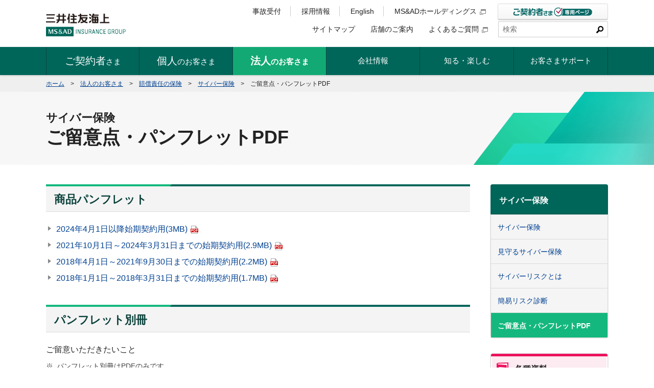

--- FILE ---
content_type: text/html
request_url: https://www.ms-ins.com/business/indemnity/pd-protector/notice.html
body_size: 26175
content:
<!DOCTYPE html>
<html lang="ja">
<head>
<meta charset="utf-8">
<meta name="viewport" content="width=device-width">
<meta name="format-detection" content="telephone=no">
<meta name="referrer" content="no-referrer-when-downgrade"/>
<link rel="shortcut icon" href="/favicon.ico">
<link rel="apple-touch-icon" href="/apple-touch-icon.png" sizes="180x180">
<link rel="icon" type="image/png" href="/android-touch-icon.png" sizes="192x192">
<meta name="keywords" content="三井住友,三井住友海上火災保険,損害保険,損保">
<meta name ="description" content="三井住友海上オフィシャルサイト。自動車保険、火災保険、傷害保険などを取り扱っています。このページでは、サイバープロテクターのご留意点・パンフレットを掲載しております。">
<title>ご留意点・パンフレット｜サイバープロテクター｜法人のお客さま｜三井住友海上</title>
<link rel="stylesheet" href="/shared/css/master.css" media="screen,print">
<!--[if lt IE 9]><link rel="stylesheet" href="/shared/css/ie.css" media="screen,print"><![endif]-->
<!--[if lt IE 9]><script src="/shared/js/html5shiv-printshiv.js"></script><![endif]-->
<link rel="stylesheet" href="/business/indemnity/pd-protector/css/style.css">

<link rel="canonical" href="https://www.ms-ins.com/business/indemnity/pd-protector/notice.html">
</head>
<body>
<div id="container">
<div class="_js_dropdown-overlay"></div>
<div class="page_header_wrap">
<header id="page_header" role="banner">
<div class="inner">
<div class="branding">
<p class="logo">
<a href="/"><img src="/shared/img/logo/msins-01.png" width="156" height="62" alt="三井住友海上 MS&amp;AD INSURANCE GROUP"></a>
</p>
<!-- /.branding --></div>

<p class="btn_contract"><a href="/personal/web_service/"><img src="/shared/img/sp/btn_menu-03.png" width="76" height="30" alt="ご契約者さま専用ページ"></a></p>

<p class="btn_desk"><a href="/contractor/contact/"><img src="/shared/img/sp/btn_menu-02.png" width="35" height="29" alt="事故受付"></a></p>

<p class="btn_nav"><img src="/shared/img/sp/btn_menu-01.png" width="35" height="29" alt="メニュー"></p>

<div class="menu">
<nav id="nav_global" role="navigation">
<ul id="_js_dropdown">
<li class="_js_dropdown-nav"><a href="/contractor/" class="global_title _js_dropdown-hook" aria-controls="dropdown_content-01"><span><b>ご契約者</b>さま</span><span class="dropdown_text"><span class="_js_dropdown-text js-toggle-text">開く</span></span></a>

<div id="dropdown_content-01" class="dropdown_content _js_dropdown-content ">
<div class="dropdown_inner">
<button class="_js_dropdown-btn-close _btn_dropdown_close"><span></span></button>

<h3 class="_hdg_3-05"><span class="txt">事故にあわれたら</span></h3>

<ul class="dropdown_layout_wrap dropdown_layout">
<li class="_btn-03"><a href="/contractor/emergency/" class="_lyt-01">事故にあわれたら</a></li>
</ul>

<h3 class="_hdg_3-05"><span class="txt">各種お手続・お問い合わせ</span></h3>

<ul class="dropdown_layout">
<li class="_btn-03"><a href="/contact/" class="_lyt-01">お客さまサポート</a></li>
</ul>
<!-- dropdown_inner --></div>
<!-- dropdown_content --></div>
</li>
<li class="_js_dropdown-nav"><a href="/personal/" class="global_title _js_dropdown-hook " aria-controls="dropdown_content-02"><span class=""><b>個人</b>のお客さま</span><span class="dropdown_text"><span class="_js_dropdown-text js-toggle-text">開く</span></span></a>

<div id="dropdown_content-02" class="dropdown_content _js_dropdown-content ">
<div class="dropdown_inner">
<button class="_js_dropdown-btn-close _btn_dropdown_close"><span></span></button>

<h3 class="_hdg_3-05"><span class="txt">商品を探す</span></h3>

<div class="dropdown_layout_wrap">
<ul class="dropdown_layout">
<li class="_btn-03"><a href="/personal/car/"><img src="/shared/img/icon/product/car-01.png" alt=""><span>自動車保険</span></a></li>
<li class="_btn-03"><a href="/personal/kasai/"><img src="/shared/img/icon/product/kasai-01.png" alt=""><span>すまい・家財の保険<br>（火災保険・地震保険）</span></a></li>
<li class="_btn-03"><a href="/personal/kega/"><img src="/shared/img/icon/product/shogai-sv-01.png" alt=""><span>ケガの保険（傷害保険）</span></a></li>
<li class="_btn-03"><a href="/personal/travel/"><img src="/shared/img/icon/product/travel-01.png" alt=""><span>旅行・レジャーの保険</span></a></li>
</ul>
<ul class="dropdown_layout">
<li class="_btn-03"><a href="/personal/net/"><img src="/shared/img/icon/product/net-01.png" alt=""><span>ネットで加入できる保険</span></a></li>
<li class="_btn-03"><a href="/401k/"><img src="/shared/img/icon/product/401k-01.png" alt=""><span>確定拠出年金</span></a></li>
<li class="_btn-03"><a href="/personal/finance/"><img src="/shared/img/icon/product/loan-01.png" alt=""><span>個人ローン</span></a></li>
<li class="_btn-03"><a href="http://www.msa-life.co.jp/" target="_blank"><img src="/shared/img/icon/product/life-01.png" alt=""><span>生命保険（三井住友海上あいおい生命）</span><img src="/shared/img/icon/window-01.png" alt="別ウィンドウで開く" class="_icon_link-01"></a></li>
</ul>
<ul class="dropdown_layout">
<li class="_btn-03"><a href="/personal/termination/"><img src="/shared/img/icon/product/termination-01.png" alt=""><span>販売終了商品</span></a></li>
</ul>
<!--dropdown_layout_wrap--></div>

<h3 class="_hdg_3-05"><span class="txt">事故対応サービス</span></h3>
<ul class="dropdown_layout">
<li class="_btn-03"><a href="/personal/songai/" class="_lyt-01">安心の事故対応サービス</a></li>
</ul>
<!-- dropdown_inner --></div>
<!-- dropdown_content --></div>
</li>
<li class="_js_dropdown-nav"><a href="/business/" class="global_title _js_dropdown-hook " aria-controls="dropdown_content-03"><span class=""><b>法人</b>のお客さま</span><span class="dropdown_text"><span class="_js_dropdown-text js-toggle-text">開く</span></span></a>

<div id="dropdown_content-03" class="dropdown_content _js_dropdown-content ">
<div class="dropdown_inner">
<button class="_js_dropdown-btn-close _btn_dropdown_close"><span></span></button>

<h3 class="_hdg_3-05"><span class="txt">商品を探す</span></h3>
<ul class="dropdown_layout">
<li class="_btn-03"><a href="/business/property/"><img src="/shared/img/icon/product/property-01.png" alt=""><span>企業財産の保険</span></a></li>
<li class="_btn-03"><a href="/business/cost/"><img src="/shared/img/icon/product/expense-01.png" alt=""><span>費用に関する保険</span></a></li>
<li class="_btn-03"><a href="/business/car/"><img src="/shared/img/icon/product/car-01.png" alt=""><span>自動車の保険・<br>サービス</span></a></li>
<li class="_btn-03"><a href="/business/construction/"><img src="/shared/img/icon/product/construction-01.png" alt=""><span>工事の保険</span></a></li>
</ul>
<ul class="dropdown_layout">
<li class="_btn-03"><a href="/business/employee/"><img src="/shared/img/icon/product/shogai-sv-01.png" alt=""><span>従業員や役員のケガなどの保険</span></a></li>
<li class="_btn-03"><a href="/business/indemnity/"><img src="/shared/img/icon/product/obligation-01.png" alt=""><span>賠償責任の保険</span></a></li>
<li class="_btn-03"><a href="/business/cargo/"><img src="/shared/img/icon/product/transportation-01.png" alt=""><span>貨物の保険</span></a></li>
<li class="_btn-03"><a href="/business/hull/"><img src="/shared/img/icon/product/ship-01.png" alt=""><span>船舶の保険</span></a></li>
</ul>
<ul class="dropdown_layout">
<li class="_btn-03"><a href="/business/solution/"><img src="/shared/img/icon/product/solution-01.png" alt=""><span>天候リスクソリューション</span></a></li>
<li class="_btn-03"><a href="/401k/"><img src="/shared/img/icon/product/401k-01.png" alt=""><span>確定拠出年金</span></a></li>
</ul>


<h4 class="_index_hdg_4-01 toggle-setter">業種から探す</h4>
<div class="dropdown_layout_wrap">
<ul class="dropdown_layout">
<li class="_btn-03"><a href="/business/industry/kensetsu.html" class="_lyt-01">建設業</a></li>
<li class="_btn-03"><a href="/business/industry/fudousan.html" class="_lyt-01">不動産業</a></li>
<li class="_btn-03"><a href="/business/industry/iryou.html" class="_lyt-01">医療介護事業</a></li>
<li class="_btn-03"><a href="/business/industry/it.html" class="_lyt-01">情報通信業</a></li>
</ul>
<ul class="dropdown_layout">
<li class="_btn-03"><a href="/business/industry/unsou.html" class="_lyt-01">運送業</a></li>
<li class="_btn-03"><a href="/business/industry/kouri.html" class="_lyt-01">小売業</a></li>
<li class="_btn-03"><a href="/business/industry/oroshiuri.html" class="_lyt-01">卸売業</a></li>
<li class="_btn-03"><a href="/business/industry/seizou.html" class="_lyt-01">製造業</a></li>
</ul>
<ul class="dropdown_layout">
<li class="_btn-03"><a href="/business/industry/marin.html" class="_lyt-01">海運貿易業</a></li>
</ul>
<!--dropdown_layout_wrap--></div>
<ul class="dropdown_layout">
<li class="_btn-03"><a href="/business/termination/" class="_lyt-01">販売終了商品</a></li>
</ul>
<!-- dropdown_inner --></div>
<!-- dropdown_content --></div>
</li>
<li class="_js_dropdown-nav"><a href="/company/" class="global_title _js_dropdown-hook " aria-controls="dropdown_content-04"><span class="">会社情報</span><span class="dropdown_text"><span class="_js_dropdown-text js-toggle-text">開く</span></span></a>

<div id="dropdown_content-04" class="dropdown_content _js_dropdown-content ">
<div class="dropdown_inner">
<button class="_js_dropdown-btn-close _btn_dropdown_close"><span></span></button>
<ul class="dropdown_layout">
<li class="_btn-03"><a href="/company/message/" class="_lyt-01">トップメッセージ</a></li>
<li class="_btn-03"><a href="/company/aboutus/outline/" class="_lyt-01">会社概要</a></li>
<li class="_btn-03"><a href="/company/aboutus/philosophy/" class="_lyt-01">経営理念、経営ビジョン、行動指針</a></li>
<li class="_btn-03"><a href="/company/brand/" class="_lyt-01">保険には、未来を変えるチカラがある。</a></li>
</ul>
<ul class="dropdown_layout">
<li class="_btn-03"><a href="/company/aboutus/charter/" class="_lyt-01">三井住友海上の目指す姿</a></li>
<li class="_btn-03"><a href="/company/aboutus/officer/" class="_lyt-01">役員紹介</a></li>
<li class="_btn-03"><a href="/company/aboutus/org/" class="_lyt-01">組織図</a></li>
<li class="_btn-03"><a href="/company/aboutus/history/" class="_lyt-01">沿革・歴史</a></li>
</ul>
<ul class="dropdown_layout">
<li class="_btn-03"><a href="/company/aboutus/corporate_governance/" class="_lyt-01">コーポレートガバナンス</a></li>
<li class="_btn-03"><a href="/company/aboutus/trust/" class="_lyt-01">お客さま本位の業務運営</a></li>
<li class="_btn-03"><a href="/company/group/" class="_lyt-01">国内・海外ネットワーク</a></li>
<li class="_btn-03"><a href="/company/csr/" class="_lyt-01">サステナビリティ</a></li>
</ul>
<ul class="dropdown_layout">
<li class="_btn-03"><a href="/company/diversity/" class="_lyt-01">多様な社員全員の成長と活躍</a></li>
<li class="_btn-03"><a href="https://sports.ms-ad-hd.com/ja/" target="_blank" class="_lyt-01">スポーツ振興</a></li>
<li class="_btn-03"><a href="/company/advertisement/" class="_lyt-01">広告・スポンサー活動</a></li>
<li class="_btn-03"><a href="/recruit/" class="_lyt-01">採用情報</a></li>
</ul>
<ul class="dropdown_layout">
<li class="_btn-03"><a href="https://www.ms-ad-hd.com/ja/ir.html" class="_lyt-01" target="_blank">株主・投資家の皆さま<img src="/shared/img/icon/window-01.png" alt="別ウィンドウで開く" class="_icon_link-01"></a></li>
<li class="_btn-03"><a href="/company/region/" class="_lyt-01">地方創生への貢献</a></li>
<li class="_btn-03"><a href="/news/" class="_lyt-01">ニュースリリース</a></li>
<li class="_btn-03"><a href="/information/" class="_lyt-01">お知らせ</a></li>
</ul>
<!-- dropdown_inner --></div>
<!-- dropdown_content --></div>
</li>
<li class="_js_dropdown-nav">
<a href="/special/" class="global_title _js_dropdown-hook" aria-controls="dropdown_content-05">
<span class="">知る・楽しむ</span><span class="dropdown_text"><span class="_js_dropdown-text js-toggle-text">開く</span></span>
</a>

<div id="dropdown_content-05" class="dropdown_content _js_dropdown-content ">
<div class="dropdown_inner">
<button class="_js_dropdown-btn-close _btn_dropdown_close"><span></span></button>
<ul class="dropdown_layout">
<li class="_btn-03"><a href="/special/space/" class="_lyt-01">宇宙保険特設コンテンツ</a></li>
<li class="_btn-03"><a href="/special/rm_car/" class="_lyt-01">交通安全のとびら</a></li>
<li class="_btn-03"><a href="/special/bousai/taisaku/" class="_lyt-01">知ろう・備えよう 災害対策</a></li>
<li class="_btn-03"><a href="/special/bousai/chiebukuro/" class="_lyt-01">今すぐできる被災時の<br>緊急実践知恵袋</a></li>
</ul>
<ul class="dropdown_layout">
<li class="_btn-03"><a href="/special/risk/" class="_lyt-01">知っておきたい損害保険のキホン</a></li>
<li class="_btn-03"><a href="https://sports.ms-ad-hd.com/ja/" class="_lyt-01" target="_blank">スポーツ振興への取組</a></li>
<li class="_btn-03"><a href="/special/history/" class="_lyt-01">三井住友海上の歩みと未来</a></li>
<li class="_btn-03"><a href="/special/bousai/" class="_lyt-01">防災・減災への取組</a></li>
</ul>
<ul class="dropdown_layout">
<li class="_btn-03"><a href="/special/interview/" class="_lyt-01">ADVANCING STORY ～挑戦する社員のインタビュー～</a></li>
<li class="_btn-03"><a href="/special/global/" class="_lyt-01">世界中の挑戦を支えるために</a></li>
</ul>
<!-- dropdown_inner --></div>
<!-- dropdown_content --></div>
</li>

<li class="_js_dropdown-nav"><a href="/contact/" class="global_title _js_dropdown-hook" aria-controls="dropdown_content-06"><span>お客さまサポート</span><span class="dropdown_text"><span class="_js_dropdown-text js-toggle-text">開く</span></span></a>

<div id="dropdown_content-06" class="dropdown_content _js_dropdown-content ">
<div class="dropdown_inner">
<button class="_js_dropdown-btn-close _btn_dropdown_close"><span></span></button>

<h3 class="_hdg_3-05"><span class="txt">事故にあわれたら</span></h3>

<ul class="dropdown_layout_wrap dropdown_layout">
<li class="_btn-03"><a href="/contractor/emergency/" class="_lyt-01">事故にあわれたら</a></li>
</ul>

<h3 class="_hdg_3-05"><span class="txt">お客さまサポート</span></h3>

<ul class="dropdown_layout">
<li class="_btn-03"><a href="/contact/#anc-02" class="_lyt-01 _js_anchor-target">ご契約者さま専用ページ</a></li>
<li class="_btn-03"><a href="/contact/#anc-03" class="_lyt-01 _js_anchor-target">お問い合わせチャットサポートのご案内</a></li>
<li class="_btn-03"><a href="/contact/#anc-04" class="_lyt-01 _js_anchor-target">各種お手続</a></li>
<li class="_btn-03"><a href="/contact/#anc-01" class="_lyt-01 _js_anchor-target">お問い合わせ窓口</a></li>
<li class="_btn-03"><a href="/contact/#anc-05" class="_lyt-01 _js_anchor-target">社外の相談機関</a></li>
</ul>
<!-- dropdown_inner --></div>
<!-- dropdown_content --></div>
</li>
</ul>
</nav>

<div class="utility _type-01">
<div class="inner">
<ul class="link-01">
<li><a href="/sitemap/">サイトマップ</a></li>
<li><a href="/company/network/">店舗のご案内</a></li>
<li><a href="https://faq2.ms-ins.com/?site_domain=default" target="_blank">よくあるご質問</a></li>
</ul>

<form name="SS_searchForm" id="SS_searchForm" action="https://search.ms-ins.com/search" method="get" enctype="application/x-www-form-urlencoded">
<input type="hidden" name="site" value="A2I6OCD7">
<input type="hidden" name="charset" value="UTF-8">
<input type="hidden" name="group" value="1">
<input type="hidden" name="design" value="1">
<fieldset class="search">
<div class="inner">
<input type="search" name="query" maxlength="100" placeholder="検索" title="サイト内検索" class="_form_search-01" id="SS_searchQuery">
<input type="image" name="submit" src="/shared/img/btn_search-01.png" alt="検索" id="SS_searchSubmit">
<!-- /.inner --></div>
</fieldset>
</form>
<!-- /.inner --></div>

<ul class="link-02 _type-01">
<li class="-adj-disp-wide"><a href="/contractor/contact/">事故受付</a></li>
<li><a href="/recruit/">採用情報</a></li>
<li><a href="/english/" lang="en">English</a></li>
<li><a href="https://www.ms-ad-hd.com/ja/index.html" target="_blank">MS&amp;ADホールディングス</a></li>
</ul>

<div class="link-03 -adj-disp-wide">
<a href="/personal/web_service/"><img src="/shared/img/btn_contract-01.png" alt="ご契約者さま専用ページ"></a>
</div>
<!-- /.utility --></div>
<!-- /.menu --></div>

<nav id="nav_oftenMenu" role="navigation">
<ul>
<li><a href="/contractor/">ご契約者さま</a></li>
<li><a href="/personal/">個人のお客さま</a></li>
<li><a href="/business/">法人のお客さま</a></li>
</ul>
</nav>

<!-- /.inner --></div>
<!-- /#page_header --></header>
<!-- .page_header_wrap --></div>



<div id="topicPath">
<dl>
<dt>現在地</dt>
<dd><a href="/">ホーム</a><span class="mark">&gt;</span><a href="/business/">法人のお客さま</a><span class="mark">&gt;</span><a href="/business/indemnity/">賠償責任の保険</a><span class="mark">&gt;</span><a href="/business/indemnity/pd-protector/">サイバー保険</a><span class="mark">&gt;</span><b class="current">ご留意点・パンフレットPDF</b></dd>
</dl>
<!-- /#topicPath --></div>


<div class="_hdg_1-01">
<div class="inner">
<h1 class="title"><span class="small">サイバー保険</span>ご留意点・パンフレットPDF</h1>
<!-- /.inner --></div>
<!-- /._hdg_1-01 --></div>


<div id="page_content">
<main role="main">
<h2 class="_hdg_2-01">商品パンフレット</h2>
<ul class="_link-01">
<li><a href="/pdf/business/indemnity/pd-protector.pdf" target="_blank">2024年4月1日以降始期契約用</a></li>
<li><a href="/pdf/business/indemnity/20240331_pd-protector.pdf" target="_blank">2021年10月1日～2024年3月31日までの始期契約用</a></li>
<li><a href="/pdf/business/indemnity/20210930_pd-protector.pdf" target="_blank">2018年4月1日～2021年9月30日までの始期契約用</a></li>
<li><a href="/pdf/business/indemnity/20180331_pd-protector.pdf" target="_blank">2018年1月1日～2018年3月31日までの始期契約用</a></li>
</ul>




<h2 class="_hdg_2-01">パンフレット別冊</h2>
<p class="-mb-10">ご留意いただきたいこと</p>
<ul class="_list_notice-01 -w-1em">
<li><span class="mark">※</span>パンフレット別冊はPDFのみです。</li>
</ul>
<ul class="_link-01">
<li><a href="/pdf/business/indemnity/pd-protector-extra.pdf" target="_blank">2024年4月1日以降始期契約用</a></li>
</ul>

<div class="_box_inquiry-02 -col-3-1 _fdora_col_3">
<h2 class="hdg">お気軽にお問い合わせください</h2>
<div class="content">
<div class="col-01">
<ul class="list_btn">
<li><a href="https://shop.smktg.jp/public/application/add/173" class="_btn-01 -em -request" target="_blank"><span><span>資料請求</span></span></a>
	<p class="_link-01"><a href="/business/pdf/"><span>パンフレットPDF一覧</span></a></p></li>
<li><a href="/contact/" class="_btn-01 -em -inquiry"><span><span>お客さまサポート</span></span></a></li>
<li><a href="/contractor/emergency/" class="_btn-01 -em -accident"><span><span>事故の連絡</span></span></a></li>
</ul>
<!-- /.col-01 --></div>
<div class="col-02">
<p><a href="/personal/ag_search/" class="_btn-01 -em -search"><span><span>代理店検索</span></span></a></p>
<!-- /.col-02 --></div>
<!-- /.content --></div>
<!-- /._box_inquiry-02 --></div>

</main>


<div id="sub">
<nav id="nav_local" role="navigation">
<h2><a href="/business/indemnity/pd-protector/">サイバー保険</a></h2>
<ul>
<li><a href="/business/indemnity/pd-protector/"><span>サイバー保険</span></a></li>
<li><a href="/business/indemnity/pd-protector/option.html"><span>見守るサイバー保険</span></a></li>
<li><a href="/business/indemnity/pd-protector/risk.html"><span>サイバーリスクとは</span></a></li>
<li><a href="/business/indemnity/pd-protector/diagnosis.html"><span>簡易リスク診断</span></a></li>
<li><a href="/business/indemnity/pd-protector/notice.html"><span>ご留意点・パンフレットPDF</span></a></li>
</ul>
</nav>

<div class="_sub_box-03 _js_toggle-02">
<h2 class="hdg toggle-setter -read">各種資料</h2>
<div class="content">
<ul class="_list_btn-01">
<li><a href="/pdf/business/indemnity/pd-protector.pdf" target="_blank" class="_btn-01"><span>パンフレット</span></a>
	<p class="_link-01"><a href="/business/indemnity/pd-protector/notice.html">パンフレットPDF一覧</a></p></li>
</ul>
<!-- /.content --></div>
<!-- /._sub_box-03 --></div>
<div class="_sub_box-03 _sub_protector _js_toggle-02">
<h2 class="hdg toggle-setter -read">サイバー保険</h2>
<div class="content">
<ul class="_list_btn-01">
<li>
<a href="/business/indemnity/pd-protector/" class="_btn-01">
<span class="title">サイバー保険</span>
<span class="img"><img src="/business/indemnity/pd-protector/img/sub_lnav_01.png" alt=""></span>
</a>
</li>
<li>
<a href="/business/indemnity/pd-protector/risk.html" class="_btn-01">
<span class="title">サイバーリスクとは</span>
<span class="img"><img src="/business/indemnity/pd-protector/img/sub_lnav_02.png" alt=""></span>
</a>
</li>
<li>
<a href="/business/indemnity/pd-protector/diagnosis.html" class="_btn-01">
<span class="title">簡易リスク診断</span>
<span class="img"><img src="/business/indemnity/pd-protector/img/sub_lnav_03.png" alt="MS&amp;AD サイバーセキュリティ基本態勢診断"><span class="sub_protector-balloon-01">今すぐ check！</span></span>
</a>
</li>
</ul>
<!-- /.content --></div>
<!-- /._sub_box-03 --></div>
<!-- /#sub --></div>
<!-- /#page_content --></div>


<p class="toHeader-01"><span class="inner"><a href="#page_header"><span>ページの先頭へ</span></a></span></p>

<footer id="page_footer" role="contentinfo">
<div class="info-02">
<div class="inner">
<ul class="link-01">
<li><a href="/compliance/">勧誘方針</a></li>
<li><a href="/privacy/">個人情報保護宣言</a></li>
<li><a href="/d_policy/">ディスクロージャー・ポリシー</a></li>
<li><a href="/antisocial/">反社会的勢力に対する基本方針</a></li>
<li><a href="/sitepolicy/">当サイトのご利用について</a></li>
<li><a href="/sns/">公式SNSアカウントのご利用について</a></li>
</ul>

<p class="copyright" lang="en"><small>Copyright© Mitsui Sumitomo Insurance Co., Ltd. All rights reserved.</small></p>
<!-- /.inner --></div>
<!-- /.info-02 --></div>
<!-- /#page_footer --></footer>


<!-- /#container --></div>
<script src="https://ajax.googleapis.com/ajax/libs/jquery/3.5.1/jquery.min.js"></script>
<script>window.jQuery || document.write(unescape('%3Cscript src="/shared/js/jquery.js"%3E%3C/script%3E'))</script>
<!--[if lt IE 9]>
<script src="/shared/js/ie.js"></script>
<![endif]-->
<script src="/shared/js/run.js?20231214_rev2"></script>

<script>
if (location .protocol == "https:") {
document.write(unescape('%3Cscript src="https://ssl.syncsearch.jp/common/js/sync_suggest.js" type="text/javascript"%3E%3C/script%3E'));
} else {
document.write(unescape('%3Cscript src="/shared/js/sync_suggest.js" type="text/javascript"%3E%3C/script%3E'));
}
</script>
<script>
SYNCSEARCH_SITE="A2I6OCD7";
SYNCSEARCH_GROUP=1;
SYNCSEARCH_SUGGEST_FONT=[{num: 0, value: {color:'#222', size:'14px', family:'メイリオ, Meiryo, "ＭＳ Pゴシック", sans-serif', direction:'ltr', textAlight:'left'}}];
SYNCSEARCH_SUGGEST_ON=[{num: 0, value: '#dcf4ec'}];
</script>
<script src="/business/indemnity/pd-protector/js/protector.js"></script>
<!-- Google Tag Manager -->
<noscript><iframe src="//www.googletagmanager.com/ns.html?id=GTM-K9BLK9" height="0" width="0"
        style="display:none;visibility:hidden"></iframe></noscript>
<script>(function (w, d, s, l, i) {
        w[l] = w[l] || []; w[l].push({
            'gtm.start':
                new Date().getTime(), event: 'gtm.js'
        }); var f = d.getElementsByTagName(s)[0],
            j = d.createElement(s), dl = l != 'dataLayer' ? '&l=' + l : ''; j.async = true; j.src =
                '//www.googletagmanager.com/gtm.js?id=' + i + dl; f.parentNode.insertBefore(j, f);
    })(window, document, 'script', 'dataLayer', 'GTM-K9BLK9');</script>
<!-- End Google Tag Manager -->


<script type="application/ld+json">
{
  "@context": "http://schema.org",
  "@type": "BreadcrumbList",
  "itemListElement": [
    {
      "@type": "ListItem",
      "position": 1,
      "item": {
        "@id": "/",
        "name": "ホーム"
      }
    },
    {
      "@type": "ListItem",
      "position": 2,
      "item": {
        "@id": "/business/",
        "name": "法人のお客さま"
      }
    },
    {
      "@type": "ListItem",
      "position": 3,
      "item": {
        "@id": "/business/indemnity/",
        "name": "賠償責任の保険"
      }
    },
    {
      "@type": "ListItem",
      "position": 4,
      "item": {
        "@id": "/business/indemnity/pd-protector/",
        "name": "サイバー保険"
      }
    },
    {
      "@type": "ListItem",
      "position": 5,
      "item": {
        "@id": "/business/indemnity/pd-protector/notice.html",
        "name": "ご留意点・パンフレットPDF"
      }
    }
  ]
}
</script>
</body>
</html>


--- FILE ---
content_type: text/css
request_url: https://www.ms-ins.com/business/indemnity/pd-protector/css/style.css
body_size: 4040
content:
/* サブエリア サイバー保険 */
._sub_box-03._sub_protector {
	transition: all .3s ease;
}
._sub_box-03._sub_protector > .hdg {
	border-bottom: 1px solid #b9dcf0;
	background: #e4f2fa;
}
._sub_box-03._sub_protector > .hdg.-read {
	padding-left: 16px;
}
._sub_box-03._sub_protector > .hdg.-read:before {
	display: none;
}
._sub_box-03._sub_protector > .hdg:after {
	background: #0071b0;
}
._sub_box-03._sub_protector > .content {
	background: #e4f2fa;
}
#sub ._sub_box-03._sub_protector > .content ._btn-01 {
	padding-right: 12px;
}
#sub ._sub_box-03._sub_protector > .content ._btn-01 > span.title {
	text-align: left;
	margin-bottom: 5px;
}
#sub ._sub_box-03._sub_protector > .content ._btn-01 > span.img {
	position: relative;
	display: inline-block;
	min-height: 72px;
	line-height: 72px;
}
#sub ._sub_box-03._sub_protector > .content ._btn-01 > span.img .sub_protector-balloon-01 {
	display: inline-block;
	font-size: 11.5px;
	font-weight: normal;
	line-height: 1.5;
	color: #fff;
	padding: 0.4em 0.7em 0.15em;
	background: #ed115e;
	border-radius: 12px;
	position: absolute;
	right: -24px;
	top: -14px;
	animation: blink 0.8s ease infinite alternate;
}
#sub ._sub_box-03._sub_protector > .content ._btn-01 > span.img .sub_protector-balloon-01::before {
	content: "";
	display: inline-block;
	width: 0;
	height: 0;
	border-style: solid;
	border-width: 9px 6px 0 6px;
	border-color: #ed115e transparent transparent transparent;
	position: absolute;
	bottom: 0;
	left: 50%;
	transform: translate(-50%, 90%);
}
@keyframes blink {
    0% {opacity:0.5;}
    100% {opacity:1;}
}
#sub ._sub_box-03._sub_protector > .content ._btn-01 > span.img img {
	vertical-align: middle;
}
#sub ._sub_box-03._sub_protector > .content ._btn-01:after {
	display: none;
}


/* ---------------------------------------------- */



/* サイバー保険のトップページ インデックス */
div._img_lyt-01.-separate.-left._anc-link-protector {
	margin-top: 15px !important;
	margin-bottom: 50px;
}
@media screen and (max-width: 767px) {
	div._img_lyt-01.-separate.-left._anc-link-protector {
		margin-top: 0 !important;
		margin-bottom: 30px;
	}
}
div._img_lyt-01.-separate.-left._anc-link-protector > .img {
	padding-left: 20px;
	padding-right: 45px;
}
div._img_lyt-01.-separate._anc-link-protector > .txt {
	vertical-align: middle;
}
div._img_lyt-01.-separate._anc-link-protector > .txt ._txt-link-protector {
	color: #1e6b94;
	font-size: 118%;
	font-size: 1.9rem;
	margin-bottom: 1em;
}
@media screen and (max-width: 767px) {
	div._img_lyt-01.-separate._anc-link-protector > .txt ._txt-link-protector {
		font-size: 100%;
		font-size: 1.6rem;
	}
	div._img_lyt-01.-separate._anc-link-protector > .txt ._txt-link-protector br {
		display: none;
	}
}
div._img_lyt-01.-separate._anc-link-protector > .txt ._txt-link-protector + ._link-01 {
	padding-left: 0;
	text-align: center;
}
div._img_lyt-01.-separate._anc-link-protector > .txt ._txt-link-protector + ._link-01::before {
	display: none;
}
div._img_lyt-01.-separate._anc-link-protector > .txt ._txt-link-protector + ._link-01 a {
	border: 1px solid #d1d1d1;
	display: inline-block;
	padding: 0.45em 1.5em 0.38em 2.6em;
	border-radius: 20px;
	position: relative;
}
div._img_lyt-01.-separate._anc-link-protector > .txt ._txt-link-protector + ._link-01 a::after {
	content: "";
	display: inline-block;
	border-width: 6px 6px 0 6px;
	border-style: solid;
	border-color: #ababab transparent transparent transparent;
	position: absolute;
	left: 22px;
	top: 50%;
	transform: translateY(-50%);
}

/* インデックスボタン */
._index_link-protector {
	-webkit-box-shadow: 0 2px 4px 0 rgba(0, 0, 0, 0.1);
	box-shadow: 0 2px 4px 0 rgba(0, 0, 0, 0.1);
	position: relative;
	box-sizing: border-box;
	margin: 28px 0 44px;
	border: 1px solid #dadada;
	border-radius: 4px;
	display: table;
	width: 100%;
}
@media screen and (max-width: 767px) {
	._index_link-protector {
		margin: 0 0 32px;
		display: block;
	}
}
._index_link-protector:before,
._index_link-protector:after {
	position: absolute;
	left: 0;
	top: -1px;
	content: '';
	height: 4px;
}
._index_link-protector:before {
	width: 100%;
	background: #00665a;
	border-radius: 4px 4px 0 0;
}
._index_link-protector:after {
	width: 216px;
	background: #14b87e;
	border-radius: 4px 0 0 0;
}
._index_link-protector > .inner {
	display: table-cell;
	position: relative;
	overflow: hidden;
}
@media screen and (max-width: 767px) {
	._index_link-protector > .inner {
		display: block;
	}
}
._index_link-protector > .inner:first-child {
	width: 43%;
}
._index_link-protector > .inner:nth-child(3) {
	width: 32%;
}
@media screen and (max-width: 767px) {
	._index_link-protector > .inner:first-child {
		width: 100%;
	}
	._index_link-protector > .inner:nth-child(3) {
		width: 100%;
	}	
}
._index_link-protector > .inner:first-child::before {
	content: "";
	height: 100%;
	width: 1px;
	background: #dadada;
	position: absolute;
	top: 4px;
	right: 0;
}
._index_link-protector > .inner:nth-child(2)::before {
	content: "";
	height: 100%;
	width: 1px;
	background: #dadada;
	position: absolute;
	top: 4px;
	right: 0;
}
@media screen and (max-width: 767px) {
	._index_link-protector > .inner:first-child::before {
		height: 1px;
		width: 100%;
		position: absolute;
		top: auto;
		right: 0;
		bottom: 0;
	}
	._index_link-protector > .inner:nth-child(2)::before {
		height: 1px;
		width: 100%;
		position: absolute;
		top: auto;
		right: 0;
		bottom: 0;
	}
}
._index_link-protector > .inner a {
	display: block;
	padding: 22px 16px 21px;
	text-decoration: none;
	height: 100%;
	position: relative;
}
@media screen and (max-width: 767px) {
	._index_link-protector > .inner a {
		padding: 16px 10px 17px;
	}
}
._index_link-protector > .inner a::after {
	content: "";
	position: absolute;
	right: 8px;
	bottom: 8px;
	border-style: solid;
	border-width: 0 0 11px 11px;
	border-color: transparent transparent #ababab transparent;
}
._index_link-protector > .inner a h2 {
	font-size: 113%;
	font-size: 1.8rem;
}
@media screen and (max-width: 767px) {
	._index_link-protector > .inner a h2 {
		font-size: 100%;
		font-size: 1.6rem;
	}
}
._index_link-protector > .inner a .img {
	text-align: center;
	margin: 40px 0;
}
._index_link-protector > .inner:nth-child(3) a .img {
	margin: 55px 0;
}
._index_link-protector > .inner a .img {
	position: relative;
}
@media screen and (max-width: 767px) {
	._index_link-protector > .inner a .img {
		margin: 1em 0 0;
	}
	._index_link-protector > .inner:nth-child(3) a .img {
		margin: 1em 0 0;
	}	
	._index_link-protector > .inner a .img img {
		height: 60px;
		width: auto;
	}
}
/* 左側ボタン（簡易リスク診断） */
._index_link-protector > .inner._inner-diag a .img {
	margin: 55px 0;
}
@media screen and (max-width: 767px) {
	._index_link-protector > .inner._inner-diag a .img {
		margin: 1.2em 0;
	}
	._index_link-protector > .inner._inner-diag a .img img {
		height: 40px;
	}
}
._index_link-protector > .inner a .img .index_lnav-balloon-01 {
	font-size: 12px;
	color: #fff;
	padding: 0.3em 0.7em 0.25em;
	background: #ed115e;
	border-radius: 12px;
	position: absolute;
	right: 17px;
	top: -40px;
	animation: blink 0.8s ease infinite alternate;
}
._index_link-protector > .inner a .img .index_lnav-balloon-01::before {
	content: "";
	display: inline-block;
	width: 0;
	height: 0;
	border-style: solid;
	border-width: 9px 6px 0 6px;
	border-color: #ed115e transparent transparent transparent;
	position: absolute;
	bottom: 0;
	left: 50%;
	transform: translate(-50%, 90%);
}
@keyframes blink {
    0% {opacity:0.5;}
    100% {opacity:1;}
}

/* ---------------------------------------------- */


/* 改行 */
br.pcOnly {
	display: inline;
}
@media screen and (max-width: 854px) {
	br.pcOnly {
		display: none;
	}
}

br.spOnly {
	display: none;
}
@media screen and (max-width: 854px) {
	br.spOnly {
		display: inline;
	}
}

/* table内 改行 */
@media screen and (max-width: 767px) {
	._tbl-01.-tbl-word-break tr td {
		word-break: break-all;
	}
}

.txt-supplement {
	display: block;
	font-size: 87.5%;
	font-size: 1.4rem;
	margin: 10px 0 0;
}

@media screen and (max-width: 767px) {
	.-sp-mt-30 {
		margin-top: 30px !important;
	}
}

/* ---------------------------------------------- */

/* 用語集 */
._js_toggle-01 {
	border-width: 2px;
}
._js_toggle-01 > .hdg > a > h3 {
	font-size: 100%;
	font-size: 1.6rem;
}
@media screen and (max-width: 767px) {
	ul.-col._link_page-01.-link-protector li {
		float: left;
		width: 20%;
	}
}

/* 最新ニュース・コラム */
._link_topic-01._link_topic_protector > li > a > b {
	display: inline;
}

/* 小さい文字 */
.txt-notice-01 {
	font-size: 87.5%;
	font-size: 1.4rem;
}

/* ---------------------------------------------- */


/* リスク診断 */
._box_diag-q-01 + ._box_diag-q-01,
._box_diag-q-01 + ._box_diag-inquiry-01 {
	display: none;
}
._box_diag-q-01 + ._box_diag-q-01.isShown,
._box_diag-q-01 + ._box_diag-inquiry-01.isShown {
	display: block;
	opacity: 0;
	animation: animeDiagnosis .3s ease forwards;
}
@keyframes animeDiagnosis {
	0%{
		opacity: 0;
		transform: translateY(-20%);
	}
	100%{
		opacity: 1;
		transform: translateY(0);
	}
}
._box_diag-q-01 + ._box_diag-q-01,
._box_diag-q-01 + ._box_diag-inquiry-01 {
	margin-top: 130px;
	position: relative;
}
@media screen and (max-width: 767px) {
	._box_diag-q-01 + ._box_diag-q-01,
	._box_diag-q-01 + ._box_diag-inquiry-01 {
		margin-top: 80px;
	}
}
._box_diag-q-01 + ._box_diag-inquiry-01 {
	margin-top: 160px;
}
@media screen and (max-width: 767px) {
	._box_diag-q-01 + ._box_diag-inquiry-01 {
		margin-top: 110px;
	}
}
._box_diag-q-01 + ._box_diag-q-01::before,
._box_diag-q-01 + ._box_diag-inquiry-01::before {
	content: "";
	display: inline-block;
	background: url(/business/indemnity/pd-protector/img/img_arrow_01.png) center center no-repeat;
	width: 30px;
	height: 69px;
	position: absolute;
	top: 0;
	left: 50%;
	transform: translate(-77%, -120%);
}
@media screen and (max-width: 767px) {
	._box_diag-q-01 + ._box_diag-q-01::before,
	._box_diag-q-01 + ._box_diag-inquiry-01::before {
		background: url(/business/indemnity/pd-protector/img/img_arrow_01.png) center center no-repeat;
		background-size: contain;
		height: 50px;
		transform: translate(-77%, -110%);
	}
}

._box_diag-q-01 + ._box_diag-inquiry-01::before {
	transform: translate(-77%, -160%);
}
@media screen and (max-width: 767px) {
	._box_diag-q-01 + ._box_inquiry-01._box_diag-inquiry-01 > .hdg {
		font-size: 1.6rem;
	}
}
._box_diag-q-01 ._hdg_3-01 {
	border-bottom: none;
}
._box_diag-q-01 ._box_topic-01 {
	margin-bottom: 30px;
}
/* 「はい」「いいえ」ボタン */
._box_diag-q-01 ._btn-01 {
	padding: 14px 15px 13px;
}
._box_diag-q-01 ._btn-01:after {
	display: none;
}


/* 診断結果 */
._wrap_diag-result-01 {
	display: none;
}
._wrap_diag-result-01.isShown {
	display: block;
	opacity: 0;
	animation: animeDiagnosis .3s ease forwards;
}
._wrap_diag-result-01 ._box_product-02 {
	margin-top: 210px;
	position: relative;
}
@media screen and (max-width: 767px) {
	._wrap_diag-result-01 ._box_product-02 {
		margin-top: 110px;
	}
}
._wrap_diag-result-01 ._box_product-02::before {
	content: "";
	display: inline-block;
	background: url(/business/indemnity/pd-protector/img/img_arrow_02.png) center center no-repeat;
	width: 45px;
	height: 100px;
	position: absolute;
	top: 0;
	left: 50%;
	transform: translate(-70%, -160%);
}
@media screen and (max-width: 767px) {
	._wrap_diag-result-01 ._box_product-02::before {
		background: url(/business/indemnity/pd-protector/img/img_arrow_02.png) center center no-repeat;
		background-size: contain;
		height: 60px;
		transform: translate(-70%, -140%);
	}
}
/* 詳細診断へ促す */
._wrap_diag-result-01 ._box_simple-diag-01 {
	text-align: center;
    background: #f0f0f0;
    padding: 1em;
    font-size: 120%;
    font-size: 2.0rem;
	border-radius: 4px;
	position: relative;
	margin-bottom: 160px;
}
@media screen and (max-width: 767px) {
	._wrap_diag-result-01 ._box_simple-diag-01 {
		margin-bottom: 100px;
	}
}
._wrap_diag-result-01 ._box_simple-diag-01::before {
	content: "";
	display: inline-block;
	background: url(/business/indemnity/pd-protector/img/img_arrow_03.png) center center no-repeat;
	width: 45px;
	height: 100px;
	position: absolute;
	bottom: 0;
	left: 50%;
	transform: translate(-70%, 130%);
}
@media screen and (max-width: 767px) {
	._wrap_diag-result-01 ._box_simple-diag-01::before {
		background: url(/business/indemnity/pd-protector/img/img_arrow_03.png) center center no-repeat;
		background-size: contain;
		height: 60px;
		transform: translate(-70%, 140%);
	}
}
._wrap_diag-result-01 ._box_inquiry-02 > .hdg {
	background: #f2e4bd;
	padding: 0.8em;
	margin: -20px -23px 22px;
	border-radius: 4px 4px 0 0;
}
@media screen and (max-width: 767px) {
	._wrap_diag-result-01 ._box_inquiry-02 > .hdg {
		margin: 0 0 16px;
		border-radius: 4px;
	}
}
._wrap_diag-result-01 ._box_inquiry-02 > .content {
	margin-left: 0;
}
._wrap_diag-result-01 ._box_inquiry-02 > .content > ._box_topic-01 > .hdg {
	font-size: 137.5%;
	font-size: 2.2rem;
	font-weight: normal;
}
@media screen and (max-width: 767px) {
	._wrap_diag-result-01 ._box_inquiry-02 > .content > ._box_topic-01 > .hdg {
		font-size: 112.5%;
		font-size: 1.8rem;
	}
}
._wrap_diag-result-01 ._box_inquiry-02 > .content > p._btn_agency-01 {
	margin-left: auto;
	margin-right: auto;
	width: 40%;
}
@media screen and (max-width: 767px) {
	._wrap_diag-result-01 ._box_inquiry-02 > .content > p._btn_agency-01 {
		width: auto;
	}
}
._wrap_diag-result-01 ._box_inquiry-02 > .content ._btn-01.-em {
	padding-top: 31px;
	padding-bottom: 32px;
	font-size: 2.4rem;
}
@media screen and (max-width: 767px) {
	._wrap_diag-result-01 ._box_inquiry-02 > .content ._btn-01.-em {
		padding-top: 16px;
		padding-bottom: 14px;
		font-size: 125%;
		font-size: 2rem;
	}
}

._wrap_diag-result-01 ._js_toggle-01 {
	background: #fff;
}
/* 点数 */
._box_score-01 {
	display: table;
	width: 96%;
	margin: 20px 0 64px;
}
._box_score-01 > * {
	display: table-cell;
	vertical-align: top;
}
@media screen and (max-width: 767px) {
	._box_score-01 {
		display: block;
		width: auto;
		margin: 0 0 50px;
	}
	._box_score-01 > * {
		display: block;
	}
}
/* 点数 数字 */
._box_score-01 > .txt_score {
	width: 26%;
	margin: 0;
	position: relative;
	line-height: 1;
}
@media screen and (max-width: 767px) {
	._box_score-01 > .txt_score {
		width: auto;
		line-height: 1.5;
		margin-bottom: 30px;
	}
}
._box_score-01 > .txt_score .acquisition {
	font-size: 285%;
	font-size: 4.5rem;
	color: #14b87e;
	font-weight: bold;
	/* Permalink - use to edit and share this gradient: https://colorzilla.com/gradient-editor/#e54f05+0,e0bb53+25,9cc850+50,37b6a1+75,17b2df+99 */
	background: #e54f05; /* Old browsers */
	background: -moz-linear-gradient(left,  #e54f05 0%, #e0bb53 25%, #9cc850 50%, #37b6a1 75%, #17b2df 99%) 0% center / 1000px auto; /* FF3.6-15 */
	background: -webkit-linear-gradient(left,  #e54f05 0%,#e0bb53 25%,#9cc850 50%,#37b6a1 75%,#17b2df 99%) 0% center / 1000px auto; /* Chrome10-25,Safari5.1-6 */
	background: linear-gradient(to right,  #e54f05 0%,#e0bb53 25%,#9cc850 50%,#37b6a1 75%,#17b2df 99%) 0% center / 1000px auto; /* W3C, IE10+, FF16+, Chrome26+, Opera12+, Safari7+ */
	filter: progid:DXImageTransform.Microsoft.gradient( startColorstr='#e54f05', endColorstr='#17b2df',GradientType=1 ); /* IE6-9 */
	background-clip: text;
	-webkit-background-clip: text;
	text-fill-color: transparent;
	-webkit-text-fill-color: transparent;
	transition: all .3s ease;
}
._box_score-01 > .txt_score .acquisition em {
	font-style: normal;
}
@media all and (-ms-high-contrast: none){
	._box_score-01 > .txt_score .acquisition {
		font-size: 285%;
		font-size: 4.5rem;
		color: #14b87e;
		font-weight: bold;
		background: none;
		background-clip: border-box;
	}
	._box_score-01 > .txt_score .acquisition em.bar_score_color_01 {
		color: #e54f05;
	}
	._box_score-01 > .txt_score .acquisition em.bar_score_color_02 {
		color: #e57823;
	}
	._box_score-01 > .txt_score .acquisition em.bar_score_color_03 {
		color: #e5aa47;
	}
	._box_score-01 > .txt_score .acquisition em.bar_score_color_04 {
		color: #d7c453;
	}
	._box_score-01 > .txt_score .acquisition em.bar_score_color_05 {
		color: #bcc850;
	}
	._box_score-01 > .txt_score .acquisition em.bar_score_color_06 {
		color: #9cc850;
	}
	._box_score-01 > .txt_score .acquisition em.bar_score_color_07 {
		color: #72c26c;
	}
	._box_score-01 > .txt_score .acquisition em.bar_score_color_08 {
		color: #47b991;
	}
	._box_score-01 > .txt_score .acquisition em.bar_score_color_09 {
		color: #2bb4b0;
	}
	._box_score-01 > .txt_score .acquisition em.bar_score_color_10 {
		color: #1eb3cc;
	}
}

._box_score-01 > .txt_score .total {
	color: #bdbdbd;
	position: absolute;
	right: 27px;
	top: 50px;
}
@media screen and (max-width: 767px) {
	._box_score-01 > .txt_score .total {
		position: relative;
		right: 0;
		top: 0;
		padding-left: 1.5em;
	}
}
._box_score-01 > .txt_score .total::after {
	content: "";
	display: inline-block;
	background: url(/business/indemnity/pd-protector/img/img_slash-01.png) center center no-repeat;
	width: 50px;
	height: 42px;
	position: absolute;
	right: 22px;
	bottom: 0;
}
@media screen and (max-width: 767px) {
	._box_score-01 > .txt_score .total::after {
		background: url(/business/indemnity/pd-protector/img/img_slash-01.png) center center no-repeat;
		background-size: contain;
		width: 30px;
		right: auto;
		left: 0;
	}
}


/* 点数 横バー */
._box_score-01 .bar_score {
	position: relative;
}
@media screen and (max-width: 767px) {
	._box_score-01 .bar_score {
		width: 93%;
	}
}
._box_score-01 .bar_score .bar_score_total {
	/* Permalink - use to edit and share this gradient: https://colorzilla.com/gradient-editor/#e54f05+0,e0bb53+25,9cc850+50,37b6a1+75,17b2df+99 */
	background: #e54f05; /* Old browsers */
	background: -moz-linear-gradient(left,  #e54f05 0%, #e0bb53 25%, #9cc850 50%, #37b6a1 75%, #17b2df 99%); /* FF3.6-15 */
	background: -webkit-linear-gradient(left,  #e54f05 0%,#e0bb53 25%,#9cc850 50%,#37b6a1 75%,#17b2df 99%); /* Chrome10-25,Safari5.1-6 */
	background: linear-gradient(to right,  #e54f05 0%,#e0bb53 25%,#9cc850 50%,#37b6a1 75%,#17b2df 99%); /* W3C, IE10+, FF16+, Chrome26+, Opera12+, Safari7+ */
	filter: progid:DXImageTransform.Microsoft.gradient( startColorstr='#e54f05', endColorstr='#17b2df',GradientType=1 ); /* IE6-9 */
	width: 100%;
	height: 43px;
	position: relative;
}
._box_score-01 .bar_score .bar_score_point {
	background: rgba(255, 255, 255, .7);
	width: 100%;
	height: 100%;
	transition: all .8s ease .5s;
	position: absolute;
	right: 0;
	top: 0;
	z-index: 2;
}
._box_score-01 .bar_score .bar_score_point::before {
	content: "";
	width: 100%;
	height: 100%;
	background: rgba(128, 128, 128, .3);
	position: absolute;
	right: 0;
	top: 0;
	z-index: 1;
}
/* 点数 横バー 目盛り */
._box_score-01 .bar_score .bar_scale {
	width: 100%;
	color: #bdbdbd;
	font-size: 140%;
	font-size: 1.4rem;
	margin: 0;
	position: absolute;
	top: 0;
	left: 0;
}
@media screen and (max-width: 767px) {
	._box_score-01 .bar_score .bar_scale {
		font-size: 110%;
		font-size: 1.1rem;
	}
}
._box_score-01 .bar_score .bar_scale::after {
	content: "";
	display: table;
	clear: both;
}
._box_score-01 .bar_score .bar_scale > li {
	float: left;
	width: 10%;
	padding-top: 47px;
	text-align: right;
	position: relative;
}
._box_score-01 .bar_score .bar_scale > li:first-of-type {
	width: 10%;
	position: absolute;
	left: 0;
	top: 0;
	text-align: left;
}
._box_score-01 .bar_score .bar_scale > li:before {
	content: "";
	width: 1px;
	height: 43px;
	background: #ededed;
	position: absolute;
	right: 0;
	top: 0;
}
._box_score-01 .bar_score .bar_scale > li:first-of-type:before,
._box_score-01 .bar_score .bar_scale > li:last-of-type:before {
	display: none;
}
._box_score-01 .bar_score .bar_scale > li > span {
	transform: translateX(1em);
	display: inline-block;
}
._box_score-01 .bar_score .bar_scale > li:first-of-type > span {
	transform: translateX(-0.25em);
}
._box_score-01 .bar_score .bar_scale > li:last-of-type > span {
	transform: translateX(1.5em);
}

._box_score-01 .bar_score ul.bar_full {
	display: table;
	width: 100%;
	font-size: 1.4rem;
	position: absolute;
	top: -2em;
	left: 0;
}
._box_score-01 .bar_score ul.bar_full::after {
	content: "";
	display: block;
	width: 100%;
	height: 3px;
	margin: 0 auto;
	/* Permalink - use to edit and share this gradient: https://colorzilla.com/gradient-editor/#e54f05+0,e0bb53+25,9cc850+50,37b6a1+75,17b2df+99 */
	background: #e54f05; /* Old browsers */
	background: -moz-linear-gradient(left,  #e54f05 0%, #e0bb53 25%, #9cc850 50%, #37b6a1 75%, #17b2df 99%); /* FF3.6-15 */
	background: -webkit-linear-gradient(left,  #e54f05 0%,#e0bb53 25%,#9cc850 50%,#37b6a1 75%,#17b2df 99%); /* Chrome10-25,Safari5.1-6 */
	background: linear-gradient(to right,  #e54f05 0%,#e0bb53 25%,#9cc850 50%,#37b6a1 75%,#17b2df 99%); /* W3C, IE10+, FF16+, Chrome26+, Opera12+, Safari7+ */
	filter: progid:DXImageTransform.Microsoft.gradient( startColorstr='#e54f05', endColorstr='#17b2df',GradientType=1 ); /* IE6-9 */
	position: absolute;
	left: 0;
	top: 50%;
	transform: translateY(-50%);
}
._box_score-01 .bar_score ul.bar_full > li {
	display: table-cell;
	text-align: center;
	position: relative;
	z-index: 2;
}
._box_score-01 .bar_score ul.bar_full > li:first-of-type,
._box_score-01 .bar_score ul.bar_full > li:last-of-type {
	width: 8em;
}
._box_score-01 .bar_score ul.bar_full > li:first-of-type{
	text-align: left;
	color: #e55006;
}
._box_score-01 .bar_score ul.bar_full > li:last-of-type {
	text-align: right;
	color: #18a2ca;
}
._box_score-01 .bar_score ul.bar_full > li:first-of-type span,
._box_score-01 .bar_score ul.bar_full > li:last-of-type span {
	background: #fff;
	position: relative;
}
._box_score-01 .bar_score ul.bar_full > li:first-of-type span {
	padding-right: 1.2em;
}
._box_score-01 .bar_score ul.bar_full > li:last-of-type span {
	padding-left: 1.2em;
}
._box_score-01 .bar_score ul.bar_full > li:first-of-type span::before,
._box_score-01 .bar_score ul.bar_full > li:last-of-type span::before {
	content: "";
	display: inline-block;
	width: 0;
	height: 0;
	border-style: solid;
	border-width: 5px 8px 5px 0;
	border-color: transparent #e19d3d transparent transparent;
	position: absolute;
	right: 0;
	top: 50%;
	transform: translateY(-50%);
}
._box_score-01 .bar_score ul.bar_full > li:last-of-type span::before {
	border-width: 5px 0 5px 8px;
	border-color: transparent transparent transparent #2ab4b9;
	right: auto;
	left: 0;
}

/* 印刷ボタン */
._btn_printout {
	margin: 50px 0;
}
@media screen and (max-width: 767px) {
	._btn_printout {
		display: none;
	}
}


._js_toggle-01._toggle-detail-protector {
	position: relative;
	z-index: 999 !important;
}

/* 吹き出し表示テキストリンク */
.link-balloon-01 {
	position: relative;
	border-bottom: 2px dotted #8cdd89;
}
.link-balloon-01:hover {
	background: #e0fbdf;
	cursor: default;
}
.link-balloon-01 .tips-balloon-01 {
	display: inline-block;
	width: 200px;
	background: rgba(180, 245, 178, 0.88);
	border-radius: 8px;
	padding: 0.8em;
	font-size: 140%;
	font-size: 1.4rem;
	font-weight: normal;
	position: absolute;
	top: -1em;
	left: 0;
	z-index: 999 !important;
	visibility: hidden;
	transform: translate(-25%, -90%);
	opacity: 0;
	transition: all .3s ease;
}
.link-balloon-01 .tips-balloon-01.balloon-right {
	left: auto;
	right: 0;
	transform: translate(50%, -90%);
}
.link-balloon-01 .tips-balloon-01.balloon-wide {
	width: 500px;
	left: 0;
	right: auto;
	transform: translate(-50%, -90%);
}
.link-balloon-01 .tips-balloon-01.balloon-wide.balloon-right {
	transform: translate(0, -90%);
}
.link-balloon-01 .tips-balloon-01 .tips-balloon-01 {
	display: none;
}
.link-balloon-01:hover .tips-balloon-01 {
	visibility: visible;
	transform: translate(-25%, -100%);
	opacity: 1;
}
.link-balloon-01:hover .tips-balloon-01.balloon-right {
	transform: translate(50%, -100%);
}
.link-balloon-01:hover .tips-balloon-01.balloon-wide {
	transform: translate(-50%, -100%);
}
.link-balloon-01:hover .tips-balloon-01.balloon-wide.balloon-right {
	transform: translate(0, -100%);
}

.link-balloon-01::before {
	content: "";
	display: inline-block;
	width: 0;
	height: 0;
	border-style: solid;
	border-width: 12px 7.5px 0 7.5px;
	border-color: rgba(180, 245, 178, 0.88) transparent transparent transparent;
	position: absolute;
	top: 0;
	left: 50%;
	transform: translate(-50%, -110%);
	transition: all .3s ease;
	visibility: hidden;
	opacity: 0;
}
.link-balloon-01:hover::before {
	transform: translate(-50%, -130%);
	visibility: visible;
	opacity: 1;
}
.link-balloon-01.arrow-p-01::before {
	left: 75%;
}


--- FILE ---
content_type: application/javascript
request_url: https://www.ms-ins.com/shared/js/run.js?20231214_rev2
body_size: 23950
content:
(function (win, $, msIns) {
    'use strict';

    /* ==================================
    ** グローバル変数
    ** ================================= */
    msIns = window.msIns = window.msIns || {};
    msIns.config = (function () {
        return {
            win : $(window),
            doc : $(document),
            body : $('body'),
            ua : navigator.userAgent,
            breakPx : 767
        };
    }());

    var $win = msIns.config.win,
        $doc = msIns.config.doc,
        $body = msIns.config.body,
        ua = msIns.config.ua,
        breakPx = msIns.config.breakPx,
        rwd = (!$body.hasClass('fixed')) ? true : false;

    $body.addClass('js-on');

    /* ==================================
     *  jQuery set_height plugin
     *  version: 1.0.0
     *
     *  Copyright (c) 2013 Mitsue-Links Co., Ltd.
     *
     *  Permission is hereby granted, free of charge, to any person obtaining a
     *  copy of this software and associated documentation files (the
     *  "Software"), to deal in the Software without restriction, including
     *  without limitation the rights to use, copy, modify, merge, publish,
     *  distribute, sublicense, and/or sell copies of the Software, and to
     *  permit persons to whom the Software is furnished to do so, subject to
     *  the following conditions:
     *
     *  The above copyright notice and this permission notice shall be included
     *  in all copies or substantial portions of the Software.
     *
     *  THE SOFTWARE IS PROVIDED "AS IS", WITHOUT WARRANTY OF ANY KIND, EXPRESS
     *  OR IMPLIED, INCLUDING BUT NOT LIMITED TO THE WARRANTIES OF
     *  MERCHANTABILITY, FITNESS FOR A PARTICULAR PURPOSE AND NONINFRINGEMENT.
     *  IN NO EVENT SHALL THE AUTHORS OR COPYRIGHT HOLDERS BE LIABLE FOR ANY
     *  CLAIM, DAMAGES OR OTHER LIABILITY, WHETHER IN AN ACTION OF CONTRACT,
     *  TORT OR OTHERWISE, ARISING FROM, OUT OF OR IN CONNECTION WITH THE
     *  SOFTWARE OR THE USE OR OTHER DEALINGS IN THE SOFTWARE.
     *
     *
     * Demo:
     * <h3>すべての高さをそろえる</h3>
     * $('ul.index-triple > li').set_height();
     * <p>高さをすべての li に対してそろえる</p>
     * <ul class="index-triple">
     * <li>テキストテキストテキストテキストテキストテキストテキストテキストテキストテキストテキストテキストテキストテキストテキスト</li>
     * <li>テキストテキストテキストテキスト</li>
     * <li>テキストテキストテキストテキスト</li>
     * <li>テキストテキストテキストテキスト</li>
     * <li>テキストテキストテキストテキストテキストテキストテキストテキストテキストテキストテキストテキストテキストテキストテキストテキストテキストテキストテキストテキストテキストテキストテキストテキスト</li>
     * <li>テキストテキストテキストテキスト</li>
     * </ul>
     * <h3>グループで高さをそろえる</h3>
     * <p>$('ul.index-double > li').set_height({ items_per_row:2, group_by_parent: 'ul' });</p>
     * <p>高さを2 li ごとにそろえる</p>
     * <ul class="index-double">
     * <li>テキストテキストテキストテキストテキストテキストテキストテキストテキストテキストテキストテキストテキストテキストテキスト</li>
     * <li>テキストテキストテキストテキスト</li>
     * <li>テキストテキストテキストテキスト</li>
     * <li>テキストテキストテキストテキスト</li>
     * <li>テキストテキストテキストテキスト</li>
     * </ul>
     * <ul class="index-double">
     * <li>テキストテキストテキストテキストテキストテキストテキストテキストテキストテキストテキストテキストテキストテキストテキストテキストテキストテキストテキストテキストテキストテキストテキストテキストテキストテキストテキストテキストテキストテキスト</li>
     * <li>テキストテキストテキストテキスト</li>
     * <li>テキストテキストテキストテキスト</li>
     * <li>テキストテキストテキストテキスト</li>
     * <li>テキストテキストテキストテキストテキストテキストテキストテキストテキストテキストテキストテキストテキストテキストテキストテキストテキストテキストテキストテキストテキストテキストテキストテキスト</li>
     * </ul>
     *
     * Presentation:
     * 渡された要素の高さをそろえる。
     *
     * Use:
     * set_height( @options )
     *
     * Attributes:
     * -@options: オプションのハッシュ
     *  -items_per_row: 渡された要素を設定した数ごと高さをそろえる
     *  -delay: 文字サイズの変更のチェックインターバル（ms）、デフォールトで 1000 (1秒)
     *  -group_by_parent: 要素を設定すると、その要素内で高さを合わせる
     *
     * Examples:
     * :$('ul.index-double>li').set_height({ items_per_row:2 });
     * =[index-double]のクラスが付いてる ul の 「>li」 の高さをそろえます。
     *
     * Note:
     * オプションの delay を短くするほど、リソースを高く使います。
     *
    ** ================================= */
    (function(a){a.fn.set_height=function(q){var g={items_per_row:false,delay:1000,group_by_parent:false};if(q){jQuery.extend(g,q)}if(a("#js_etalon").length){var o=a("#js_etalon").get(0)}else{var o=a("body").append('<span id="js_etalon_wrapper" style="height:0px;overflow:hidden;display:block;"><span id="js_etalon">m</span></span>').find("#js_etalon").get(0)}var e=function(t,s){for(var r=0;r<t.length;r++){if(t[r]==s){return}}t.push(s)};var b=this;var f=[];var m=[];var l=[];var k=function(){for(var t=0;t<f.length;t++){var s=0;var u=f[t][0].currentStyle?parseInt(f[t][0].currentStyle.paddingTop)+parseInt(f[t][0].currentStyle.paddingBottom):parseInt(document.defaultView.getComputedStyle(f[t][0],null).getPropertyValue("padding-top"))+parseInt(document.defaultView.getComputedStyle(f[t][0],null).getPropertyValue("padding-bottom"));for(var r=0;r<f[t].length;r++){f[t][r].style.height="auto";s=Math.max(f[t][r].offsetHeight-u,s)}for(var r=0;r<f[t].length;r++){f[t][r].style.height=s+"px"}}};var n=function(){var z=0;var x=0;var r=null;var u=null;f[z]=[];var A=false;for(var v=0;v<b.length;v++){if(g.group_by_parent){r=a(b[v]).parents(g.group_by_parent)[0];if(v>0&&r!=u&&!A){f[++z]=[];x=0}u=r}if(g.items_per_row){b[v].className+=" nb"+parseInt(x%g.items_per_row+1);if(!(x%g.items_per_row)&&x>0){f[++z]=[];x=0;A=true}}f[z][x++]=b[v];A=false}for(var v=0;v<f.length;v++){if(!f[v][0].offsetHeight){var y=f[v][0];while(y.style.display!=="none"){y=y.parentNode}m.push(y)}for(var t=0;t<f[v].length;t++){var w=f[v][t].getElementsByTagName("img");for(var s=0;s<w.length;s++){e(l,w[s].src)}}}};if(b.length){n();var d=o.offsetHeight;var c=setInterval(function(){var t=o.offsetHeight;if(t!==d){d=t;k()}for(var s=0;s<m.length;s++){if(m[s].style.display!=="none"){k();m=[];for(var r=0;r<f.length;r++){if(!f[r][0].offsetHeight){var u=f[r][0];while(u.style.display!=="none"){u=u.parentNode}m.push(u)}}}}},g.delay);k();if(l.length){var h=[];var p=0;for(var j=0;j<l.length;j++){h[j]=document.createElement("img");h[j].onload=function(){p++;if(p===l.length){k()}};h[j].src=l[j]}}}return this}})(jQuery);

    (function () {
        // 下記の関数内に set_height の記述をする
        var setHeightAction = function () {
            $('._link_img-lyt-01.-col-2 > li .txt').set_height({
                items_per_row : 2,
                group_by_parent : 'ul'
            });
            $('._link_img-lyt-01.-col-3 > li .txt').set_height({
                items_per_row : 3,
                group_by_parent : 'ul'
            });
            $('._link_img-lyt-01.-col-3 > li').set_height({
                items_per_row : 3,
                group_by_parent : 'ul'
            });
            $('._link_img-lyt-02.-col-2 > li .txt').set_height({
                items_per_row : 3,
                group_by_parent : 'ul'
            });
            $('._link_img-lyt-02.-col-3 > li .txt').set_height({
                items_per_row : 3,
                group_by_parent : 'ul'
            });
            $('._link_img-lyt-02.-col-4 > li .txt').set_height({
                items_per_row : 4,
                group_by_parent : 'ul'
            });
            $('._link_img-lyt-03.-col-2 > li .txt').set_height({
                items_per_row : 2,
                group_by_parent : 'ul'
            });
            $('._link_img-lyt-04.-col-2 > li .txt').set_height({
                items_per_row : 2,
                group_by_parent : 'ul'
            });
            $('._link_img-lyt-04.-col-2 > li .img').set_height({
                items_per_row : 2,
                group_by_parent : 'ul'
            });
            $('._link_img-lyt-04.-col-3 > li .txt').set_height({
                items_per_row : 3,
                group_by_parent : 'ul'
            });
            $('._link_img-lyt-04.-col-3 > li .img').set_height({
                items_per_row : 3,
                group_by_parent : 'ul'
            });
            $('._link_img-lyt-03.-col-2 > li .title').set_height({
                items_per_row : 2,
                group_by_parent : 'ul'
            });
            $('._company_column-01 .-setHeight-2').set_height({
                items_per_row : 2
            });
            $('._company_column-01 > .-setHeight-3 > a').set_height({
                items_per_row : 3
            });
            $('._index_link-01.-col-2 .col > a, ._index_link-01.-col-2 .col > .inner').set_height({
                items_per_row : 2
            });
            $('._index_link-02.-col-2 a > .inner').set_height({
                items_per_row : 2,
                group_by_parent : 'ul'
            });
            $('._index_link-02.-col-3 a > .inner').set_height({
                items_per_row : 3,
                group_by_parent : 'ul'
            });
            $('._index_link-02.-col-4 a > .inner').set_height({
                items_per_row : 4
            });
            $('._index_link-01.-col-2 .col > a > .txt').set_height({
                items_per_row : 2
            });
            $('._index_link-01.-col-3 .col > .inner').set_height({
                items_per_row : 3
            });
            $('._list_point-01 > li .inner').set_height({
                items_per_row : 3
            });
            $('._box_column-01 .content').set_height({
                items_per_row : 2
            });
            $('._link_product-01.-col-3 .txt').set_height({
                items_per_row : 3
            });
            $('._link_product-01.-col-4 .txt').set_height({
                items_per_row : 4
            });
            $('._link_product-01.-col-5 .txt').set_height({
                items_per_row : 5
            });
            $('._link_topic-01.-col-3 a').set_height({
                items_per_row : 3
            });
            $('._index_link_img-lyt-01.-col-5 > li > a > .inner').set_height({
                items_per_row : 5
            });
            $('._box_org-01 .col > .inner').set_height({
                items_per_row : 3
            });
            $('._box_ecom-theme-01 .col .list > ul').set_height({
                items_per_row : 2
            });
            $('._index_link_img-lyt-02.-col-2 li a > .inner').set_height({
                items_per_row : 2
            });
            $('._index_link_img-lyt-02.-col-4 li a > .inner').set_height({
                items_per_row : 4
            });
            $('._index_link_img-lyt-02.-col-5 li a > .inner').set_height({
                items_per_row : 5
            });
            $('._index_link_img-lyt-02.-col-3.-business li a > .inner').set_height({
                items_per_row : 3
            });
            $('._list_feature-02.-col-2 li .content').set_height({
                items_per_row : 2
            });
            $('._list_feature-02.-col-3 li .content').set_height({
                items_per_row : 3
            });
            $('._lyt_column-01.-col-2 > .col > ._box-01').set_height({
                items_per_row : 2
            });
            $('._lyt_column-01.-col-3 > .col > ._box-01').set_height({
                items_per_row : 3
            });
            $('._lyt_column-01.-col-2 ._index_box-01').set_height({
                items_per_row : 2
            });
            $('._lyt_column-01.-col-2 ._index_box-01').set_height({
                items_per_row : 2
            });
            $('._lyt_column-01.-col-2 ._index_link-01 > .col > .inner').set_height({
                items_per_row : 3
            });
            $('._lyt_column-01.-col-2 ._box_inquiry-04 > .content').set_height({
                items_per_row : 2
            });
            $('._lyt_column-01.-col-3 ._index_link-01 > .col > .inner').set_height({
                items_per_row : 3
            });
            $('._index_box-02').set_height({
                items_per_row : 2,
                group_by_parent : '._lyt_column-01'
            });
            $('._dc_btn_list-01 ._btn-01 > span').set_height({
                items_per_row : 3
            });
            $('._lyt_marine_navi-01 .col > .inner').set_height({
                items_per_row : 3
            });
            $('._contact_link-01 li .content').set_height({
                items_per_row : 2
            });
            $('._contact_link-01 li .hdg > span').set_height({
                items_per_row : 2
            });
            $('._index_list_merit-01 > li > .inner').set_height({
                items_per_row : 3
            });
            $('._index_list_flow-01 > li > .inner').set_height({
                items_per_row : 3
            });
            $('._personal_link_recommend-01 > li .inner').set_height({
                items_per_row : 3
            });
            $('._songai_list_merit-01 > li .inner').set_height({
                items_per_row : 4
            });
            $('._songai_link_feature-01 .link > li a .txt').set_height({
                items_per_row : 4
            });
            $('._home_link_img_lyt-01 li .-setHeight-3').set_height({
                items_per_row : 3
            });
            $('._home_link_img_lyt-01 li .-setHeight-4').set_height({
                items_per_row : 4
            });
            $('._index_link_img-lyt-02.-col-3 > li').set_height({
                items_per_row : 3,
                group_by_parent : 'ul'
            });
            $('._special_column-01.-col-3 .-setHeight-3').set_height({
                items_per_row : 3
            });
            // $('._btn_list-01 ._btn-01 > span').set_height({
            //     items_per_row : 3
            // });
            $('._special_column-01 .col .-setHeight-2').set_height({
                items_per_row : 2
            });
            $('._special_column-01 .col.-size-m a .img').set_height({
                items_per_row : 2
            });
            $('._special_column-01 .col.-size-m a .txt').set_height({
                items_per_row : 2
            });
            $('._link_img-lyt-06 a').set_height({
                items_per_row : 2
            });
            $('._link_topic-02 .text').set_height({
                items_per_row : 4
            });
            $('._link_img-lyt-05 .hdg .inner').set_height({
                items_per_row : 4
            });
            $('._sports_link_topic li').set_height({
                items_per_row : 4
            });
            $('._img_lyt-01.-col-3.-arrow-01 > li span.title').set_height({
                items_per_row : 3
            });
            $('._list-plan .name').set_height();
            $('._golf_index-01.-col-4 .col .coltitle').set_height({
                items_per_row : 4
            });
            $('._golf_index-01.-col-4 .col .colcontents').set_height({
                items_per_row : 4
            });
            $('._golf_index-01.-col-2 .col .coltitle').set_height({
                items_per_row : 2
            });
            $('._golf_index-01.-col-2 .col .colcontents').set_height({
                items_per_row : 2
            });
            $('._golf_nav-01 li a').set_height({
                items_per_row : 3
            });
            $('._golf_str_box.-col-2.js_set_height-01 > ._golf_box-01 .boxtitle').set_height({
                items_per_row : 2
            });
            $('._golf_str_box.-col-2.js_set_height-01 > ._golf_box-01 .boxcontents').set_height({
                items_per_row : 2
            });
            $('._golf_str_box.-col-2.js_set_height-02 > ._golf_box-01 .boxtitle').set_height({
                items_per_row : 2
            });
            $('._golf_str_box.-col-2.js_set_height-02 > ._golf_box-01 .boxcontents').set_height({
                items_per_row : 2
            });
            $('._golf_str_box.-col-3 > ._golf_box-04 .boxtitle').set_height({
                items_per_row : 3
            });
            $('._golf_str_box.-col-3 > ._golf_box-04 .boxcontents').set_height({
                items_per_row : 3
            });
            $('.home ._home_link_img_lyt-03 .box').set_height({
                items_per_row: 14
            });

            if (winWidth <= 767) {
                $('._index_link_img-lyt-02.-col-3 > li').css('height', 'auto');
                $('._lyt_column-01.-col-3 > col > ._index_link-01 > .col > .inner').css('height', 'auto');
                $('._golf_index-01.-col-4 .col .coltitle').css('height', 'auto');
                $('._golf_index-01.-col-4 .col .colcontents').css('height', 'auto');
                $('._golf_nav-01 li a').css('height', 'auto');
            }

            $(window).resize(function () {
                if (winWidth <= 767) {
                    $('._index_link_img-lyt-02.-col-3 > li').css('height', 'auto');
                    $('._lyt_column-01.-col-3 > col > ._index_link-01 > .col > .inner').css('height', 'auto');
                    $('._golf_index-01.-col-4 .col .coltitle').css('height', 'auto');
                    $('._golf_index-01.-col-4 .col .colcontents').css('height', 'auto');
                    $('._golf_nav-01 li a').css('height', 'auto');
                } else {
                    $('._index_link_img-lyt-02.-col-3 > li').set_height({
                        items_per_row : 3,
                        group_by_parent : 'ul'
                    });
                    $('._lyt_column-01.-col-3 ._index_link-01 > .col > .inner').set_height({
                        items_per_row : 3
                    });
                    $('._js_tab-01.-type-sports .panel li a').set_height({
                        items_per_row : 5
                    });
                    $('._sports_link_img-lyt-01 li .hdg .inner').set_height({
                        items_per_row : 4
                    });
                    $('._golf_index-01.-col-4 .col .coltitle').set_height({
                        items_per_row : 4
                    });
                    $('._golf_index-01.-col-4 .col .colcontents').set_height({
                        items_per_row : 4
                    });
                    $('._golf_nav-01 li a').set_height({
                        items_per_row : 3
                    });
                    $('.home ._home_link_img_lyt-03 .box').set_height({
                        items_per_row: 14
                    });
                }
            });

            // 幅に応じてカラム数を変える場合
            var winWidth = window.innerWidth || document.documentElement.clientWidth || document.body.clientWidth;

            if ((winWidth > 860 && rwd) || !rwd) {
                $('._index_btn_list-01 ._btn-02').set_height({
                    items_per_row : 3
                });
                $('._contractor_list_product-01 .col > .inner .content > .inner').set_height({
                    items_per_row : 3
                });
                $('._contractor_list_product-01 .col > .inner ._btn-02').set_height({
                    items_per_row : 3
                });
                $('._contractor_list_product-01 .col > .inner').set_height({
                    items_per_row : 3
                });
                $('._personal_link_recommend-02 .list .content .title').set_height({
                    items_per_row : 5
                });
                $('._personal_link_recommend-02 .list .content p').set_height({
                    items_per_row : 5
                });
                $('._rmcar_lyt_column-01 .col a').set_height({
                    items_per_row : 3
                });
                $('._link_player li a').set_height({
                    items_per_row : 6
                });
            } else if (winWidth <= 860 && winWidth > breakPx && rwd) {
                $('._index_btn_list-01 ._btn-02').set_height({
                    items_per_row : 2
                });
                $('._contractor_list_product-01 .col > .inner .content > .inner').set_height({
                    items_per_row : 2
                });
                $('._contractor_list_product-01 .col > .inner ._btn-02').set_height({
                    items_per_row : 2
                });
                $('._contractor_list_product-01 .col > .inner').set_height({
                    items_per_row : 2
                });
                $('._personal_link_recommend-02 .list .content .title').set_height({
                    items_per_row : 2
                });
                $('._personal_link_recommend-02 .list .content p').set_height({
                    items_per_row : 2
                });
                $('._rmcar_lyt_column-01 .col a').set_height({
                    items_per_row : 2
                });
                $('._link_player li a').set_height({
                    items_per_row : 2
                });
            }
        };

        // 以下触らない
        // 初期表示段階で実行
        $win.on('load', function () {
            setHeightAction();

            const locationHash = location.hash;

            // if ($(locationHash.replace(/^#(.+?)$/g, '$1')).get[0]) {
            if (locationHash) {
                var hash = location.hash,
                    $content = $(hash),
                    $header = $doc.find('#page_header'),
                    target;

                    // モーダルの場合は遷移位置調整を行わない
                    // #donateは一部のページで使用
                    if (hash.match(/^(#modal|#donate).+/)) {

                        return;
                    }

                    if (document.body.clientWidth <= 767) {
                        if ($header.length >= 1 && $('._sub_menu-01._js-fixed-menu').length >= 1) {
                            target = $content.offset().top - $('._js-fixed-menu').innerHeight() - 120;
                        } else if ($header.length >= 1 && !$('._sub_menu-01._js-fixed-menu').length >= 1) {
                            if ($('#page_header').parents('.page_header_wrap').length >= 1) {
                                target = $content.offset().top - 110;
                            } else {
                                target = $content.offset().top;
                            }
                        } else if (!$header.length >= 1 && $('._sub_menu-01._js-fixed-menu').length >= 1) {
                            target = $content.offset().top - $('._js-fixed-menu').innerHeight() - 22;
                        } else {
                            target = $content.offset().top;
                        }
                    } else {
                        if ($header.length >= 1 && $doc.find('._link_page-02._js-fixed-link').length >= 1) {
                            target = ($content.offset().top - $('._js-fixed-link').innerHeight()) - 180;
                        } else if ($header.length >= 1 && !$doc.find('._link_page-02._js-fixed-link').length >= 1) {
                            if ($('#page_header').parents('.page_header_wrap').length >= 1) {
                                target = $content.offset().top - 166;
                            } else {
                                target = $content.offset().top;
                            }
                        } else if (!$header.length >= 1 && $doc.find('._link_page-02._js-fixed-link').length >= 1) {
                            target = $content.offset().top - $('._js-fixed-link').innerHeight() - 22;
                        } else {
                            target = $content.offset().top;

                            if ($doc.find('._js-fixed-link').length) {
                                target = $content.offset().top - $('._js-fixed-link').innerHeight();
                            }
                        }
                    }

                setTimeout(function () {
                    $('html, body').scrollTop(target);
                }, 100);
            }
        });

        if ($body.hasClass('lt-ie9')) {
            setHeightAction();
        }

        // リサイズ時に実行
        var resize;

        $win.on('resize', function () {
            clearTimeout(resize);
            resize = setTimeout(function () {
                var winWidth = window.innerWidth || document.documentElement.clientWidth || document.body.clientWidth;

                if (winWidth > breakPx) {
                    setHeightAction();
                }
            }, 50);
        });
    }());

    /* ==================================
    ** グローバルナビ
    **
    ** @ 例外条件について
    ** 配列 exception にカレントさせるカテゴリのディレクトリとカレントさせたいディレクトリを配列形式で追加する。
    ** 例：/recruit/ 配下のページで「会社情報」（/comapny/）をカレントさせる
    ** exception = [['/recruit/', '/company/']];
    ** ================================= */
    (function () {
        $.fn.setGlobalNav = function () {
            return this.each(function () {
                var $this = $(this);
                var path = ($body.hasClass('en')) ? location.pathname.replace(/^\/(.+?)\/(.+?)\/.*?$/g, '/$1/$2/') : location.pathname.replace(/^\/(.+?)\/.+?$/g, '/$1/');
                var $gnavItem = $this.find('a');
                var exception = [['/recruit/', '/company/'], ['/information/', '/company/'], ['/news/', '/company/'], ['/401k/', '/personal/'], ['/sumaho/', '/special/'], ['/marine_navi/', '/business/']];

                // for文でa 要素の href属性値と比較する
                for (var i = 0; i < $gnavItem.length; i += 1) {
                    var $currentItem = $gnavItem.eq(i);

                    // href 属性値が path と一致した場合、親の li に .current を付与する
                    if ($currentItem.attr('href') === path) {
                        $currentItem.parent('._js_dropdown-nav').addClass('isCurrent').children().wrapInner('<b/>');
                    }

                    // 例外条件
                    for (var j = 0; j < exception.length; j += 1) {
                        if (path.indexOf(exception[j][0]) !== -1) {
                            if ($currentItem.attr('href') === exception[j][1]) {
                                $currentItem.parent('._js_dropdown-nav').addClass('isCurrent').children().wrapInner('<b/>');
                            }
                        }
                    }
                }
            });
        };

        $('#nav_oftenMenu').setGlobalNav();
        $('#nav_global').setGlobalNav();
    }());

    /* ==================================
    ** ローカルナビ
    ** ================================= */
    (function () {
        $.fn.setLocalNav = function (option) {
            option = $.extend({
                currentClass : 'isCurrent',
                resetClass : 'clearCurrent',
                lowerOpen : true,
                exception : false
            }, option);
            this.each(function () {
                var $root = $(this).children('ul'),
                    $anchor = $root.find('a'),
                    $childList = $root.children().find('ul'),
                    path = location.pathname,
                    pathnameArr = [],
                    hrefArr = [],
                    $currentElem;

                // 初期表示処理
                for (var i = 0; i < $childList.length; i += 1) {
                    var $currentItem = $childList.eq(i);

                    if (!$currentItem.siblings('.hdg').length) {
                        $currentItem.hide();
                    }
                }

                // href 属性値を取得
                for (var i = 0; i < $anchor.length; i += 1) {
                    hrefArr.push($anchor.eq(i).attr('href'));
                }

                // パスを1階層ずつ分けて配列に格納
                pathnameArr.push(path);
                while (path && '/' !== path) {
                    path = path.replace(/[^/]*\/?$/, '');
                    pathnameArr.push(path);
                }

                // 完全一致するものがあればそれをカレントする
                for (var i = 0; i < hrefArr.length; i += 1) {
                    var $currentItem = $anchor.eq(i);

                    if ($currentItem.attr('href') === pathnameArr[0]) {
                        $currentItem.parent().addClass(option.currentClass);
                        $currentItem.find('span').wrapInner('<b/>')
                        $currentElem = $currentItem.parent();
                    }
                }

                // 完全一致で見つかれなければ部分一致で最も深いものをカレントする
                if (!$currentElem) {
                    if (pathnameArr[0].match(/recruit\/ic\//)) {
                        var currentCategory = $body.attr('class').replace(/^recruit_(.+?)$/g, '/recruit/ic/$1.html'),
                            $currentAnc = $anchor.filter('[href="' + currentCategory + '"]');

                        $currentAnc.parents('li').addClass(option.currentClass).parents('ul').show();
                        $currentAnc.find('span').wrapInner('<b/>');
                    } else {
                        check : for (var i = 0; i < hrefArr.length; i+=1) {
                            for (var j = 0; j < pathnameArr.length; j+=1) {
                                if (hrefArr[i] === pathnameArr[j]) {
                                    var $currentItem = $anchor.eq(i);

                                    if (!$currentItem.parent().hasClass(option.resetClass)) {
                                        $currentItem.find('span').wrapInner('<b/>');
                                        $currentItem.parent().addClass(option.currentClass);
                                        $currentElem = $currentItem.parent();
                                    }
                                }
                            }
                        }
                    }
                }

                // 例外処理
                if (option.exception) {
                    for (var i = 0; i < option.exception.length; i += 1) {
                        if (pathnameArr[0].match(option.exception[i][0])) {
                            exceptionChk : for (var j = 0; j < hrefArr.length; j+=1) {
                                if (hrefArr[j] === option.exception[i][1]) {
                                    var $currentItem = $anchor.eq(j);

                                    $currentItem.find('span').wrapInner('<b/>');
                                    $currentItem.parent().addClass(option.currentClass);
                                    $currentElem = $currentItem.parent();
                                    break exceptionChk;
                                }
                            }
                        }
                    }
                }

                if ($currentElem) {
                    // 親が非表示になっていたら表示する
                    $currentElem.parents('ul, li').show().addClass('isCurrent');

                    // 子のリストがあったら表示する
                    if ($currentElem.children('ul')) {
                        $currentElem.children('ul').show();
                    }
                }
            });

            return this;
        };

        $('#nav_local').setLocalNav({
            exception : [
                ['/contractor/procedure/well/', '/contractor/procedure/car/'],
                ['/company/judo/profile/', '/company/judo/profile.html'],
                ['/business/risk/check/', '/business/risk/check/check.html'],
                ['/cgi-bin/rm_car/quiz/result.cgi', '/special/rm_car/drive_check/quiz/'],
                ['/cgi-bin/rm_car/self_control/result.cgi', '/special/rm_car/drive_check/self_control/'],
                ['/cgi-bin/houjin/risk/check.cgi', '/business/risk/check/check.html']
            ]
        });
    }());

    /* ==================================
    ** メガドロップダウン
    ** ================================= */
    (function () {
        var winWidth = window.innerWidth || document.documentElement.clientWidth || document.body.clientWidth;

        var Dropdown = function (element, options) {
            var t = this;

            t.o = options;
            t.$root = $(element);
            t.$nav = t.$root.find(t.o.nav);
            t.$hook = t.$root.find(t.o.hook);
            t.$content = $(t.o.content);
            t.$btn = $(t.o.btnClose);
            t.$exception = $(t.o.exception);
            t.$overlay = $(t.o.overlay);
            t.$textMenu = t.$hook.find(t.o.textMenu);
            t.closeText = t.o.closeText;
            t.openText = t.o.openText;
            t.open = t.o.open;
        };

        $.fn.setDropdown = function (options) {
            if (!this.length) {
                return;
            }
            options = $.extend({
                nav : '._js_dropdown-nav',
                hook : '._js_dropdown-hook',
                content : '._js_dropdown-content',
                textMenu : '._js_dropdown-text',
                btnClose : '._js_dropdown-btn-close',
                exception : '._js_exception-nav',
                overlay : '._js_dropdown-overlay',
                closeText : '\u9589\u3058\u308b', // 閉じる
                openText : '\u958b\u304f', // 開く
                open : 'is-open'
            }, options);

            this.Dropdown = new Dropdown(this, options);
            this.Dropdown.init();
        };
        Dropdown.prototype = {
            init : function () {
                var t = this;

                t.setAriaClose(t.$hook, t.$content);
                t.mouseControl();
                t.resizeWindow();
            },
            /**
             * 開く
             * @param {hook} フックとなる要素
             * @param {content} メニューのコンテンツ要素
             */
            DropdownOpen : function (hook, content) {
                var t = this;

                if (window.innerHeight < 700) {
                    let allHeight = window.innerHeight - 232;
                    content[0].style.height = allHeight + 'px';
                    content[0].style.overflowY = 'scroll';
                }

                hook.addClass(t.open);
                t.setAriaOpen(hook, content);
                content.stop().slideDown();
                t.$overlay.stop().fadeIn();
                t.$textMenu.text(t.closeText);
            },
            /**
             * 閉じる
             * @param {hook} フックとなる要素
             * @param {content} メニューのコンテンツ要素
             */
            DropdownClose : function () {
                var t = this;

                t.$content.stop().slideUp();
                t.$textMenu.text(t.openText);
                t.$overlay.stop().fadeOut();
                t.setAriaClose(t.$nav.find(t.$hook), t.$hook.next());
                t.$hook.removeClass(t.open);
            },
            /**
             * open時のaria-*属性を付与する
             */
            setAriaOpen : function (hook, content) {
                hook.attr('aria-expanded', 'true');
                content.attr('aria-expanded', 'true');
            },
            /**
             * close時のaria-*属性を付与する
             */
            setAriaClose : function (hook, content) {
                hook.attr('aria-expanded', 'false');
                content.attr('aria-expanded', 'false');
            },
            /**
             * マウスコントロール
             */
            mouseControl : function () {
                var t = this,
                    timer;

                if (winWidth <= breakPx) {
                    return;
                }
                t.$hook.on({
                    'mouseenter focus' : function () {
                        if (winWidth <= breakPx) {
                            return;
                        }
                        var $self = $(this);

                        timer = setTimeout(function () {
                            t.DropdownClose();
                        }, 300);
                        if (!$self.parent(t.$nav).hasClass(t.open)) {
                            timer = setTimeout(function () {
                                t.DropdownOpen($self, $self.next());
                            }, 300);
                        }
                    }
                });
                t.$root.on({
                    'mouseleave' : function () {
                        t.DropdownClose();
                        clearTimeout(timer);
                    }
                });
                t.$exception.on({
                    'mouseover' : function () {
                        t.DropdownClose();
                    }
                });
                t.$btn.on({
                    'click' : function () {
                        t.DropdownClose();
                    }
                });
                $('a').on({
                    'focus' : function () {
                        var $focusElement = $(document.activeElement);

                        if (t.$root.find($focusElement).length === 0) {
                            t.DropdownClose();
                        }
                    }
                });
            },
            /*
            * リサイズ時の処理
            */
            resizeWindow : function () {
                var t = this,
                    timerID = false,
                    INTERVAL = 50;

                $win.on('resize', function () {
                    if (timerID !== false) {
                        clearTimeout(timerID);
                    }
                    timerID = setTimeout(function () {
                        if (winWidth <= breakPx) {
                            t.$hook.off('mouseleave blur');
                        } else {
                            t.mouseControl();
                        }
                    }, INTERVAL);
                });
            }
        };
        $('#_js_dropdown').setDropdown();
    }());

    /* ==================================
    ** 電話番号リンク
    ** ================================= */
    (function () {
        $.fn.setTelLink = function (option) {
            option = $.extend({}, option);

            return this.each(function () {
                // UAに iPhone か Android が入っている場合のみ挙動
                if ((ua.indexOf('iPhone') > 0 && ua.indexOf('iPad') === -1) || ua.indexOf('iPod') > 0 || ua.indexOf('Android') > 0) {
                    var $elem = $(this);

                    $elem.wrapInner($('<a/>').attr('href', 'tel:' + $elem.text()));
                }
            });
        };

        $('._js_tel-01').setTelLink();
    }());

    /* ==================================
    ** アイコン付与
    ** ================================= */
    (function () {
        var $target = $('a'),
            windowIcon1 = ($body.hasClass('en')) ? '<img src="/shared/img/icon/window-01.png" alt="New Window" class="_icon_link-01">' : '<img src="/shared/img/icon/window-01.png" alt="別ウィンドウで開く" class="_icon_link-01" width="12" height="11">',
            pdfIcon1 = ($body.hasClass('en')) ? '<img src="/shared/img/icon/pdf-01.png" alt="PDF" class="_icon_link-01">' : '<img src="/shared/img/icon/pdf-01.png" alt="PDFファイル" class="_icon_link-01" width="15" height="16">',
            docIcon1 = ($body.hasClass('en')) ? '<img src="/shared/img/icon/doc-01.png" alt="Word" class="_icon_link-01">' : '<img src="/shared/img/icon/doc-01.png" alt="Wordファイル" class="_icon_link-01">',
            xlsIcon1 = ($body.hasClass('en')) ? '<img src="/shared/img/icon/xls-01.png" alt="Excel" class="_icon_link-01">' : '<img src="/shared/img/icon/xls-01.png" alt="Excelファイル" class="_icon_link-01">';

        $('._hdg_3-02').find('a').filter('[href$=pdf]').find('span').not(':has(img)').append(pdfIcon1);
        $('._hdg_3-02').find('a').filter('[href$=doc], [href$=docx]').find('span').not(':has(img)').append(docIcon1);
        $('._hdg_3-02').find('a').filter('[href$=xls], [href$=xlsx]').find('span').not(':has(img)').append(xlsIcon1);
        $('._hdg_3-02').find('a').filter('[target=_blank]').find('span').not(':has(img)').append(windowIcon1);

        $('._link_release-01').find('a').filter('[href$=pdf]').find('b').not(':has(img)').append(pdfIcon1);
        $('._link_release-01').find('a').filter('[href$=doc], [href$=docx]').find('b').not(':has(img)').append(docIcon1);
        $('._link_release-01').find('a').filter('[href$=xls], [href$=xlsx]').find('b').not(':has(img)').append(xlsIcon1);
        $('._link_release-01').find('a').filter('[target=_blank]').find('b').not(':has(img)').append(windowIcon1);

        $('._btn-01.-register').filter('[target=_blank]').not(':has(img)').children().children().append(windowIcon1);
        $('._btn-01.-register').filter('[href$=doc], [href$=docx]').not(':has(img)').children().children().append(docIcon1);
        $('._btn-01.-register').filter('[href$=xls], [href$=xlsx]').not(':has(img)').children().children().append(xlsIcon1);
        $('._btn-01.-login').filter('[target=_blank]').not(':has(img)').children().children().append(windowIcon1);

        $('._btn-01').filter('[href$=pdf]').not(':has(img)').children().append(pdfIcon1);
        $('._btn-01').filter('[href$=doc], [href$=docx]').not(':has(img)').children().append(docIcon1);
        $('._btn-01').filter('[href$=xls], [href$=xlsx]').not(':has(img)').children().append(xlsIcon1);
        $('._btn-01').filter('[target=_blank]').not(':has(img)').children().append(windowIcon1);

        $('._link_img-lyt-01 a').filter('[href$=pdf]').find('.title').not(':has(img)').append(pdfIcon1);
        $('._link_img-lyt-01 a').filter('[href$=doc], [href$=docx]').find('.title').not(':has(img)').append(docIcon1);
        $('._link_img-lyt-01 a').filter('[href$=xls], [href$=xlsx]').find('.title').not(':has(img)').append(xlsIcon1);
        $('._link_img-lyt-01 a').filter('[target=_blank]').find('.title').not(':has(img)').append(windowIcon1);

        $('._link_img-lyt-03 a').filter('[href$=pdf]').find('.title').not(':has(img)').append(pdfIcon1);
        $('._link_img-lyt-03 a').filter('[href$=doc], [href$=docx]').find('.title').not(':has(img)').append(docIcon1);
        $('._link_img-lyt-03 a').filter('[href$=xls], [href$=xlsx]').find('.title').not(':has(img)').append(xlsIcon1);
        $('._link_img-lyt-03 a').filter('[target=_blank]').find('.title').not(':has(img)').append(windowIcon1);

        $('._sub_link-01').find('a').filter('[href$=pdf]').find('b').not(':has(img)').append(pdfIcon1);
        $('._sub_link-01').find('a').filter('[href$=doc], [href$=docx]').find('b').not(':has(img)').append(docIcon1);
        $('._sub_link-01').find('a').filter('[href$=xls], [href$=xlsx]').find('b').not(':has(img)').append(xlsIcon1);
        $('._sub_link-01').find('a').filter('[target=_blank]').find('b').not(':has(img)').append(windowIcon1);

        $('._sub_link-02').find('a').filter('[href$=pdf]').find('.txt').not(':has(img)').append(pdfIcon1);
        $('._sub_link-02').find('a').filter('[href$=doc], [href$=docx]').find('.txt').not(':has(img)').append(docIcon1);
        $('._sub_link-02').find('a').filter('[href$=xls], [href$=xlsx]').find('.txt').not(':has(img)').append(xlsIcon1);
        $('._sub_link-02').find('a').filter('[target=_blank]').find('.txt').not(':has(img)').append(windowIcon1);

        $('._sub_link_img-01').find('a').filter('[href$=pdf]').find('.txt').not(':has(img)').append(pdfIcon1);
        $('._sub_link_img-01').find('a').filter('[href$=doc], [href$=docx]').find('.txt').not(':has(img)').append(docIcon1);
        $('._sub_link_img-01').find('a').filter('[href$=xls], [href$=xlsx]').find('.txt').not(':has(img)').append(xlsIcon1);
        $('._sub_link_img-01').find('a').filter('[target=_blank]').find('.txt').not(':has(img)').append(windowIcon1);

        $('._index_link-02').find('a').filter('[target=_blank]').find('.title').not(':has(img)').append(windowIcon1);

        $('._link_img-lyt-02').find('a').filter('[target=_blank]').find('.title').not(':has(img)').append(windowIcon1);

        $('._company_column-01').find('a').filter('[href$=pdf]').find('.hdg').not(':has(img)').append(pdfIcon1);
        $('._company_column-01').find('a').filter('[target=_blank]').find('.hdg').not(':has(img)').append(windowIcon1);

        $('._box_related-01 .link').find('a').filter('[href$=pdf]').find('.title').not(':has(img)').append(pdfIcon1);
        $('._box_related-01 .link').find('a').filter('[target=_blank]').find('.title').not(':has(img)').append(windowIcon1);

        $('._index_link_img-lyt-02').find('a').filter('[target=_blank]').find('.txt').not(':has(img)').append(windowIcon1);

        $('._home_link_img_lyt-01').find('a').filter('[href$=pdf]').find('.title').not(':has(img)').append(pdfIcon1);
        $('._home_link_img_lyt-01').find('a').filter('[target=_blank]').find('.title').not(':has(img)').append(windowIcon1);
        $('._home_link_img_lyt-02').find('a').filter('[target=_blank]').find('.title').not(':has(img)').append(windowIcon1);

        $('._sports_support_list-01').find('a').filter('[href$=pdf]').find('p>b').append(pdfIcon1);
        $('._sports_support_link').find('a').filter('[href$=pdf]').find('.caption').append(pdfIcon1);
        $('.gattenders #nav_global > ul').find('a').filter('[href$=pdf]').find('span').append(pdfIcon1);

        // 汎用
        $target.filter('[href$=pdf]').not(':has(img)').append(pdfIcon1);
        $target.filter('[href$=doc], [href$=docx]').not(':has(img)').append(docIcon1);
        $target.filter('[href$=xls], [href$=xlsx]').not(':has(img)').append(xlsIcon1);
        $target.filter('[target=_blank]').not(':has(img)').append(windowIcon1);
    }());

    /* ==================================
    ** 画像のロールオーバー処理
    ** ================================= */

    (function () {
        $.fn.setRollOver = function (option) {
            option = $.extend({
                hoverName : '_o'
            }, option);

            return this.each(function () {
                var $root = $(this),
                    $target = $root.find('img'),
                    src, src_o;

                var init = function () {
                    src = $target.attr('src');
                    src_o = src.replace(/^(.+?)\.(jpg|png|gif)$/g, '$1' + option.hoverName + '.$2');

                    preload();
                },
                preload = function () {
                    var image = new Image();

                    image.src = src_o;
                    image.onload = function () {
                        eventSet();
                    };
                },
                eventSet = function () {
                    $root.on({
                        'mouseenter focus' : function () {
                        $target.attr('src', src_o);
                    },
                        'mouseleave blur' : function () {
                            $target.attr('src', src);
                        }
                    });
                };
                init();
            });
        };
        $('._sustainability_link-01 a').setRollOver();
    }());

    /* ==================================
    ** タブコンテンツ
    ** @ panel : タブパネル（リンク部分）のクラス名
    ** @ content : タブコンテンツのクラス名
    ** @ current : タブパネルのカレントのクラス名
    ** ================================= */

    (function () {
        $.fn.setTab01 = function (option) {
            option = $.extend({
                panel : 'panel',
                content : 'content',
                current : 'isCurrent'
            }, option);

            this.each(function () {
                var $root = $(this),
                    $panel = $root.find('.' + option.panel),
                    $panelAnc = $panel.find('a'),
                    $content = $root.children('.' + option.content);

                var init = function () {
                    var hashName = location.hash,
                        panelAncLength = $panelAnc.length,
                        contentLength = $content.length,
                        firstView;

                        // スムーススクロールを無効化する
                        $panelAnc.addClass('-noScroll');

                        // WAI-ARIA、tabindex を指定する
                        // パネル部分
                        for (var i = 0; i < panelAncLength; i += 1) {
                            var $currentItem = $panelAnc.eq(i),
                                id = $currentItem.attr('href').replace(/^#(.+?)/g,'$1');

                            $currentItem.attr({
                                'aria-selected' : 'false',
                                'aria-controls' : id,
                                'id' : id + '-panel'
                            });
                        }
                    // コンテンツ部分
                    for (var i = 0; i < contentLength; i += 1) {
                        var
                        $currentItem = $content.eq(i),
                        id = $currentItem.attr('id');
                        $currentItem.attr({
                            'aria-hidden' : 'true',
                            'aria-labelledby' : id + '-panel',
                            'tabindex' : '-1'
                        });
                    }

                    // 初期表示段階の指定
                    // タブコンテンツもしくはタブコンテンツ内のIDをハッシュで持っていたらそのコンテンツを表示する

                    if ($panelAnc.filter('[href="#' + hashName.replace(/^#(.+?)$/g, '$1') + '"]').get(0)) {
                        hashName = hashName.replace(/^#(.+?)$/g, '$1');
                        firstView = hashName;
                    } else {
                        firstView = $content.eq(0).attr('id');
                    }

                    $panelAnc.filter('[href="#' + firstView + '"]').attr({
                        'aria-selected' : 'true'
                    }).parent().addClass(option.current);
                    $content.hide().filter('#' + firstView).show().attr({
                        'aria-hidden' : 'false',
                        'tabindex' : '0'
                    });

                    // タブコンテンツのIDをハッシュで持っていたら表示位置を調整する
                    if (hashName === firstView) {
                        $root.offset().top = $root.offset().top;

                        if (document.querySelectorAll('._link_page-02._js-fixed-link')) {
                            $root.offset().top = $root.offset().top - 146;
                        } else {
                            $root.offset().top = $root.offset().top
                        }

                        setTimeout(function () {
                            $('html, body').animate({
                                scrollTop : $root.offset().top
                            }, 0);
                        }, 800);
                    }

                    eventSet();
                },
                tabChange = function (panel, elem) {
                    $panel.find('li').removeClass(option.current);
                    $panelAnc.attr('aria-selected', 'false');
                    panel.attr('aria-selected', 'true').parent().addClass(option.current);
                    $content.hide().attr({
                        'aria-hidden' : 'true',
                        'tabindex' : '-1'
                    }).filter(elem).show().attr({
                        'aria-hidden' : 'false',
                        'tabindex' : '0'
                    });
                },
                eventSet = function () {
                    // パネルクリックで発火
                    $panelAnc.on('click', function (e) {
                        e.preventDefault();
                        var
                        $this = $(this),
                        target = $this.attr('href');

                        tabChange($this, target);
                    });
                };

                init();
            });
            return this;
        };

        $('._js_tab-01').setTab01();
        $('._js_tab-02').setTab01({
            panel : '_js_tab-02-panel',
            content : '_js_tab-02-content'
        });
    }());

    /* ==================================
    ** トグルコンテンツ1
    ** @ setter : 見出しのクラス名
    ** @ target : コンテンツのクラス名
    ** @ current : カレント（コンテンツ表示時）のクラス名
    ** @ icon : 表示時、非表示時の src 、 alt の指定
    ** @ limitation : トグルにする最大幅の指定（SP幅のみトグルにしたい場合に使用する）
    ** @ animation : アニメーション速度
    ** ================================= */
    (function () {
        $.fn.setToggle01 = function (option) {
            option = $.extend({
                setter : '.toggle-setter',
                target : '.content',
                current : 'isOpened',
                icon : {
                    plus : {
                        src : '/shared/img/icon/toggle-01-plus.png',
                        alt : '開く'
                    },
                    minus : {
                        src : '/shared/img/icon/toggle-01-minus.png',
                        alt : '閉じる'
                    }
                },
                limitation : false,
                animation: 200,
                duration: 600
            }, option);

            return this.each(function () {
                var
                $root = $(this),
                $setter = $root.children(option.setter),
                $target = $root.children(option.target),
                iconElem = {
                    plus : $('<img/>').addClass('icon').attr({'src' : option.icon.plus.src, 'alt' : option.icon.plus.alt}),
                    minus : $('<img/>').addClass('icon').attr({'src' : option.icon.minus.src, 'alt' : option.icon.minus.alt})
                },
                $anc = $setter.children('a'),
                anc = $anc.length,
                winWidth = window.innerWidth || document.documentElement.clientWidth || document.body.clientWidth,
                hash = location.hash;

                var
                // 初期化実行関数
                init = function () {
                    // 幅での切り替えの有無で実行関数を振り分け
                    if (!option.limitation) {
                        toggleMode();
                    } else {
                        adjust();
                        modeChange();
                    }
                    // a要素がセットされている場合はスムーススクロールをクリアにする
                    if (anc) {
                        $anc.addClass('-noScroll');
                    }
                    // ハッシュにトグルコンテンツのIDが振られていた場合は表示する
                    if (hash.match(/^#.+?/)) {
                        hashChange();
                    }
                },
                // トグルモード
                toggleMode = function () {
                        // セッターにアイコンを付与する
                        $setter.attr('tabindex', 0);
                        if (anc) {
                            $anc.append(iconElem.plus);
                        } else {
                            $setter.append(iconElem.plus);
                        }
                        // ターゲットを非表示にする
                        $target.hide();
                        // .isOpened が付与されているものがあったら表示する
                        if ($setter.hasClass('isOpened')) {
                            var $currentItem = $setter.filter('.isOpened');
                            $currentItem.find('.icon').attr({'src' : option.icon.minus.src, 'alt' : option.icon.minus.alt});
                            if (anc) {
                                $target.filter($currentItem.find('a').attr('href')).show();
                            } else {
                                $currentItem.next().show();
                            }
                        }
                        eventSet();
                },
                // ハッシュによる切り替え
                hashChange = function () {
                    crawl : for (var i = 0; i < $anc.length; i += 1) {
                        var $currentItem = $anc.eq(i);

                        // hash と トグルセッターの href が一致したら処理
                        if (hash === $currentItem.attr('href')) {
                            var $currentPoint = $currentItem.parent();
                            // トグルセッターからコンテンツを紐付けて表示する
                            if (!$currentPoint.hasClass('isOpened')) {
                                toggleChange($currentItem.parent());
                            }

                            // アニメーションが終わるまで待機してからスクロールさせる
                            var scroll;
                            scroll = setInterval(function () {
                                if ($(hash).not(':animated')) {
                                    clearInterval(scroll);
                                    $('html, body').animate({
                                        scrollTop: $currentItem.offset().top - $('.page_header_wrap').innerHeight()
                                    }, option.duration);
                                }
                            }, option.duration);

                            break crawl;
                        }
                    }
                },
                // トグルモードか通常モードかの切り替え
                modeChange = function () {
                    if (winWidth <= breakPx && rwd) {
                        toggleMode();
                    } else {
                        $setter.removeAttr('tabindex').find('.icon').remove();
                        $target.removeAttr('style');
                        $setter.unbind();
                    }
                },
                // トグル実行関数
                toggleChange = function (elem) {
                    var
                    $targetCont = (anc) ? $(elem.find('a').attr('href')) : elem.next(),
                    $changeIcon = elem.find('.icon');
                    // カレントクラスを持っていなければスライドダウンで表示
                    if (!elem.hasClass(option.current)) {
                        $targetCont.slideDown(option.duration, function () {
                            // 押されたセッターにクラスを追加し、アイコンを変更する
                            elem.addClass(option.current);
                            $changeIcon.attr({'src' : option.icon.minus.src, 'alt' : option.icon.minus.alt});

                            return 'complete';
                        });
                    } else {
                    // カレントクラスを持っていればスライドアップで非表示
                        $targetCont.slideUp(option.duration, function () {
                            // 押されたセッターのクラスを削除し、アイコンを変更する
                            elem.removeClass(option.current);
                            $changeIcon.attr({'src' : option.icon.plus.src, 'alt' : option.icon.plus.alt});

                            return 'complete';
                        });
                    }
                },
                adjust = function () {
                    var resize;
                    $win.resize(function () {
                        if (resize !== false) {
                            clearTimeout(resize);
                        }
                        resize = setTimeout(function () {
                            winWidth = window.innerWidth || document.documentElement.clientWidth || document.body.clientWidth;
                            modeChange();
                        }, 50);
                    });
                },
                // イベントセット
                eventSet = function () {
                    // セッタークリックで動作
                    if (anc) {
                        $anc.on('click', function (e) {
                            e.preventDefault();
                            var $this = $(this).parents(option.setter);
                            toggleChange($this);
                        });
                    } else {
                        $setter.on('click keyup', function (e) {
                            e.preventDefault();
                            if (e.type === 'click' || (e.type === 'keyup' && e.keyCode === 13)) {
                                var $this = $(this);
                                toggleChange($this);
                            }
                        });
                    }

                    // リサイズ時の処理
                    if (option.limitation) {
                        adjust();
                    }
                };

                init();
            });
        };

        $('._js_toggle-01').setToggle01();
        $('._js_toggle-02').setToggle01({
            limitation : breakPx
        });
        $('._js_toggle-03').setToggle01();
    }());

    /* ==================================
    ** お問い合わせモーダル時間帯による出し分け
    ** 条件：平日 9:00～18:00、土日 9:00～17:00（祝日は対象外）
    ** ================================= */
    (function () {
        $.fn.setTimeJudge = function (options) {
            if (!this.length) {
                return;
            }

            var o = $.extend({
                wrapHtml1 : '<a href="/contact/modal-01_ios.html" class="_js_modal"></a>', // 0120-632-277(ios) ＜３月中旬～１０月上旬＞：modal-01、＜１０月中旬～３月上旬＞：modal-04
                wrapHtml2 : '<a href="/contact/modal-01_android.html" class="_js_modal"></a>', // 0120-632-277(android) ＜３月中旬～１０月上旬＞：modal-01、＜１０月中旬～３月上旬＞：modal-04
                wrapHtml3 : '<a href="/contact/modal-02_ios.html" class="_js_modal"></a>', // 0120-988-777(ios)
                wrapHtml4 : '<a href="/contact/modal-02_android.html" class="_js_modal"></a>', // 0120-988-777(android)
                wrapHtml5 : '<a href="/contact/modal-03.html" class="_js_modal"></a>' // 営業時間外
            }, options);

            return this.each(function () {
                var $root = $(this);
                var dt = new Date();
                var hours = dt.getHours();
                var weekday = dt.getDay();

                if ((ua.indexOf('iPhone') > 0 && ua.indexOf('iPad') === -1) || ua.indexOf('iPod') > 0) {
                    if ($root.hasClass('_tel_type_01')) {
                        if (weekday !== 0 && weekday !== 6 && 9 <= hours && hours < 18) { // 平日 9:00～18:00
                            $root.wrap(o.wrapHtml1);
                        } else if ((weekday === 0 || weekday === 6) && 9 <= hours && hours < 17) { // 土日 9:00～17:00
                            $root.wrap(o.wrapHtml1);
                        } else {
                            $root.wrap(o.wrapHtml5);
                        }
                    } else if ($root.hasClass('_tel_type_02')) {
                        if (weekday !== 0 && weekday !== 6 && 9 <= hours && hours < 18) { // 平日 9:00～18:00
                            $root.wrap(o.wrapHtml3);
                        } else if ((weekday === 0 || weekday === 6) && 9 <= hours && hours < 17) { // 土日 9:00～17:00
                            $root.wrap(o.wrapHtml3);
                        } else {
                            $root.wrap(o.wrapHtml5);
                        }
                    }
                } else if (ua.indexOf('Android') > 0) {
                    if ($root.hasClass('_tel_type_01')) {
                        if (weekday !== 0 && weekday !== 6 && 9 <= hours && hours < 18) { // 平日 9:00～18:00
                            $root.wrap(o.wrapHtml2);
                        } else if ((weekday === 0 || weekday === 6) && 9 <= hours && hours < 17) { // 土日 9:00～17:00
                            $root.wrap(o.wrapHtml2);
                        } else {
                            $root.wrap(o.wrapHtml5);
                        }
                    } else if ($root.hasClass('_tel_type_02')) {
                        if (weekday !== 0 && weekday !== 6 && 9 <= hours && hours < 18) { // 平日 9:00～18:00
                            $root.wrap(o.wrapHtml4);
                        } else if ((weekday === 0 || weekday === 6) && 9 <= hours && hours < 17) { // 土日 9:00～17:00
                            $root.wrap(o.wrapHtml4);
                        } else {
                            $root.wrap(o.wrapHtml5);
                        }
                    }
                }
            });
        };

        $('._js_time_judge').setTimeJudge();
    }());

    /* ==================================
    ** モーダルウィンドウ
    ** ================================= */
    (function () {
        $.fn.setModal = function (options) {
            if (!this.length) {
                return;
            }

            var o = $.extend({
                focusable : 'a, area, input, select, textarea, button, [tabindex], iframe',
                speed : 200
            }, options);

            var $overlay;
            var $modalContent = $('._modal_content');
            var $btnClose;
            var $btnClose2;
            var $focusable = $(o.focusable);
            var $tabindex = $('[tabindex]');
            var i;
            var l;
            var $modalFocusable;

            $body.append('<div id="_modal_layer"></div>');
            $overlay = $('#_modal_layer').hide();
            $modalContent.append('<p class="btn_close"><button type="button"><img src="/shared/img/icon/modal-close-01.png" alt="\u9589\u3058\u308b"></button></p>');
            $btnClose = $modalContent.find('.btn_close > button');
            $btnClose2 = $modalContent.find('._js_modal_close2');

            const hash = window.location.hash;

            // tabindex属性をもつ要素にdata-tabindex属性を付与する
            for (i = 0, l = $tabindex.length; i < l; i++) {
                $tabindex.eq(i).attr('data-tabindex', $tabindex.eq(i).attr('tabindex'));
            }

            return this.each(function () {
                var $root = $(this);

                /**
                 * モーダルの制御
                 * @param {String} hrefValue ハッシュ値
                 * @param {Boolean} triggerTypeHash 別ページからのハッシュidでの遷移の場合：true
                 */
                const setModalControl = (hrefValue, triggerTypeHash) => {
                    let $targetModal;

                    if (hrefValue.match(/^#/)) {
                        $targetModal = $(hrefValue);

                        $targetModal.fadeIn(o.speed);
                        $targetModal.find(o.focusable).removeAttr('tabindex');
                        $overlay.fadeIn(o.speed);
                    } else {
                        $body.append('<div id="_external_modal_container"></div>');
                        $targetModal = $('#_external_modal_container');
                        $targetModal.load(hrefValue, function () {
                            $modalContent = $targetModal.find('._modal_content');
                            $modalContent.append('<p class="btn_close"><button type="button"><img src="/shared/img/icon/modal-close-01.png" alt="\u9589\u3058\u308b"></button></p>');
                            $btnClose = $modalContent.find('.btn_close > button');
                            $('._js_toggle-01').setToggle01();

                            modalCloseBtn();
                        });
                        $overlay.fadeIn(o.speed);
                    }

                    $focusable.attr('tabindex', '-1');

                    // ._modal_contentが.-ver-02を持つときにモーダルが開いているときにモーダル内のtabindexを1にする
                    if ($targetModal.hasClass('-ver-02')) {
                        $modalFocusable = $targetModal.find($focusable);

                        for (i = 0, l = $modalFocusable.length; i < l; i++) {
                            $modalFocusable.attr('tabindex', '0');
                        }
                    }

                    // オーバーレイ部分クリックで閉じる
                    $overlay.on('click', function (e) {
                        e.preventDefault();
                        modalClose();
                    });

                    // Escクリックで閉じる
                    $doc.on('keydown', function (e) {
                        if (e.key === 'Escape') {
                            modalClose();
                        }
                    });

                    modalCloseBtn();

                    // 閉じるボタンクリックで閉じる
                    function modalCloseBtn () {
                        $btnClose.on('click', function () {
                            modalClose();
                        });
                    }

                    modalCloseBtn2();

                    // 閉じるボタンクリックで閉じる
                    function modalCloseBtn2 () {
                        $btnClose2.on('click', function () {
                            modalClose();
                        });
                    }

                    // モーダルを閉じる
                    function modalClose() {
                        var $contents = $targetModal.find('._js-switch_content');

                        if ($contents) {

                            for (i = 0, l = $contents.length; i < l; i++) {
                                if ($contents.hasClass('is-shown')) {
                                    $contents.removeClass('is-shown');
                                }
                            }

                            var $triggers = $targetModal.find('._js-switch_trigger');

                            for (i = 0, l = $triggers.length; i < l; i++) {
                                $triggers.attr('aria-expanded', 'false');
                            }
                        }

                        var $dataTabindex = $('[data-tabindex]');

                        $focusable.removeAttr('tabindex');

                        for (i = 0; i < $dataTabindex.length; i++) {
                            $dataTabindex.eq(i).attr('tabindex', $dataTabindex.eq(i).attr('data-tabindex'));
                        }

                        if (hrefValue.match(/^#/)) {
                            $targetModal.fadeOut(o.speed);
                        } else {
                            $targetModal.remove();
                        }
                        $overlay.fadeOut(o.speed);

                        if (triggerTypeHash) {
                            const modalTrigger = document.querySelector(`a[href="${hrefValue}"]`);

                            if (!modalTrigger) {
                                return;
                            }

                            // スクロール位置の調整
                            const mqlSP = window.matchMedia('(max-width: 767px)');
                            let header = document.querySelector('#page_header');
                            const headerWrapper = document.querySelector('.page_header_wrap');
                            const subMenu = document.querySelector('._js-fixed-menu');
                            const subLink = document.querySelector('._js-fixed-link');

                            header = headerWrapper ? headerWrapper : header;
                            const headerHeight = header.clientHeight;

                            let adjustHeight;

                            if (mqlSP.matches) {
                                if (subMenu) {
                                    let subMenuHeight;
                                    subMenuHeight = subMenu.clientHeight;
                                    adjustHeight = headerHeight - subMenuHeight;
                                } else {
                                    adjustHeight = headerHeight;
                                }
                            } else {
                                if (subLink) {
                                    subLinkHeight = subLink.clientHeight;
                                    adjustHeight = headerHeight - subLinkHeight;
                                } else {
                                    adjustHeight = headerHeight;
                                }
                            }

                            const target = $(modalTrigger).offset().top - adjustHeight;

                            $(modalTrigger).focus();

                            setTimeout(function () {
                                $('html, body').scrollTop(target);
                            }, 100);
                        } else {
                            $root.focus();
                        }
                    }
                };

                $root.on('click', function (e) {
                    e.preventDefault();

                    var href = $root.attr('href');

                    setModalControl(href, false);
                });

                // URLにモーダルのハッシュ値があった場合にモーダルを開く
                // #donateは一部ページで使用
                if (hash && hash.match(/^(#modal|#donate).+/)) {
                    if (!document.querySelector(hash)) {
                        return;
                    }

                    setModalControl(hash, true);
                }
            });
        };

        $('._js_modal').setModal();
    }());

    /* ==================================
    ** カルーセルバナー
    ** @ main : メインビジュアル（スライド）を括る要素（クラス名）の指定 （Default : .main）
    ** @ sub : インジケーター（現在地表示）、ナビゲーションボタンを括る要素（クラス名）の指定 （Default : .sub ）
    ** @ prevNext : 1枚送りの前後ボタンの指定（Default : .slide）
    ** @ indicator : インジケーター（現在地表示）の指定（Default : .nav）
    ** @ stopGo : 一時停止・再生ボタンの指定（Default : .btn）
    ** @ slideType : 1 = スライド、2 = フェード（Default : 1）
    ** @ fillMode : li内の背景色指定（Default : false）
    ** @ auto : 自動カルーセルの実行有無（Default : true）
    ** @ rwd : レスポンシブ指定（true、false） （Default : true）
    ** @ width : 初期表示でのメインビジュアルの幅の指定 （Default : 740）
    ** @ duration : アニメーションスピードの指定 （Default : 400）
    ** @ interval : オートローテーションの間隔の指定 （Default : 5000）
    ** @ icon : 各種アイコン、ボタンの src と alt の指定
    ** ================================= */
    (function () {
        $.fn.setCarousel01 = function (option) {
            option = $.extend({
                main : 'main',
                sub : 'sub',
                prevNext : 'slide',
                indicator : 'nav',
                stopGo : 'btn',
                slideType : 1,
                auto : true,
                fillMode : false,
                rwd : true,
                width : 830,
                duration : 400,
                interval : 5000,
                icon : {
                    prev : {
                        src : '/shared/img/icon/arrow-carousel-l.png',
                        alt : '前へ'
                    },
                    next : {
                        src : '/shared/img/icon/arrow-carousel-r.png',
                        alt : '次へ'
                    },
                    pause : {
                        src : '/shared/img/btn_carousel-01-pause.png',
                        alt : '停止'
                    },
                    play : {
                        src : '/shared/img/btn_carousel-01-play.png',
                        alt : '再生'
                    }
                }
            }, option);

            return this.each(function () {
                var $root = $(this),
                    $main = $root.children('.' + option.main),
                    $mainWrap = $main.children(),
                    $mainItem = $mainWrap.children(),
                    number = 0,
                    length = $mainItem.length,
                    autoStatus = option.auto,
                    mainWidth = (option.width === 'winWidth') ? $win.width() : option.width,
                    $sub, $indicator, $indiItem, $prevNext, $pNBtn, $stopGo, defaultWidth, contHeight, leftPos, autoMode;

                var
                // ボタンやインジケーターなどのDOMを追加する初期化関数
                domInit = function () {
                    // 左右ボタンの生成
                    var prevNextDom = '<ul class="' + option.prevNext + '">';
                    prevNextDom += '<li class="prev" tabindex="0"><img src="' + option.icon.prev.src + '" alt="' + option.icon.prev.alt + '">';
                    prevNextDom += '<li class="next" tabindex="0"><img src="' + option.icon.next.src + '" alt="' + option.icon.next.alt + '">';
                    prevNextDom += '</ul>';

                    // 再生＆停止ボタンの生成
                    var btnDom;
                    if (option.auto) {
                        btnDom = '<p class="' + option.stopGo + ' play" tabindex="0">';
                        btnDom += '<img src="' + option.icon.pause.src + '" alt="' + option.icon.pause.alt + '" width="16" height="13">';
                    }

                    // インジケーターの生成
                    var navDom = '<ul class="' + option.indicator + '">';
                    for (var i = 0; i < length; i += 1) {
                        navDom += '<li tabindex="0">' + (i + 1) + '</li>';
                    }
                    navDom += '</ul>';

                    // インジケーターと再生＆停止ボタンを .foot に格納する
                    var footDom = '<div class="foot">';
                    footDom += navDom;
                    footDom += btnDom;
                    footDom += '</div>';

                    // 上記のDOMを .sub にまとめる
                    var subDom = '<div class="sub">';
                    subDom += prevNextDom;
                    subDom += footDom;
                    subDom += '</div>';

                    // カルーセルに挿入
                    $root.append(subDom);

                    // 変数に挿入
                    $sub = $root.children('.' + option.sub);
                    $indicator = $sub.find('.' + option.indicator);
                    $indiItem = $indicator.children();
                    $prevNext = $sub.children('.' + option.prevNext);
                    $pNBtn = $prevNext.children();
                    $stopGo = $sub.find('.' + option.stopGo);

                    init();
                },
                // 初期実行関数
                init = function () {
                    var
                    loadingNum = 0,
                    $targetImg = $main.find('img'),
                    imgLength = $targetImg.length;

                    // メインは1枚目のみにフォーカスが当たるようにする
                    $mainWrap.find('a').attr('tabindex', '-1');
                    $mainItem.eq(0).find('a').attr('tabindex', '0');

                    // fillModeのついての実行
                    if (option.fillMode) {
                        for (var i = 0; i < $mainItem.length; i += 1) {
                            var $currentItem = $mainItem.eq(i);
                            $currentItem.css({
                                'background-color' : $currentItem.attr('data-color')
                            });
                        }
                    }

                    // 一旦非表示にする
                    if (!$root.hasClass('top')) {
                        $root.hide();
                    } else {
                        $('.sub').hide();
                    }

                    // メインの画像の読み込み監視
                    for (var i = 0; i < imgLength; i += 1) {
                        var imgLoad = new Image();
                        imgLoad.src = $targetImg.eq(i).attr('src');

                        imgLoad.onload = function () {
                            loadingNum += 1;
                            // 画像が全て読み込まれたら実行する
                            if (loadingNum === imgLength) {
                                if (!$root.hasClass('top')) {
                                    $root.show();
                                } else {
                                    $('.sub').show();
                                }

                                // スライドタイプによって初期化実行関数を出し分ける
                                if (option.slideType === 1) {
                                    slideInit();
                                } else {
                                    fadeInit();
                                }

                                if (length > 1) {
                                    // インジケーターの初期化
                                    $indiItem.eq(0).addClass('isCurrent');

                                    // prevボタンの非表示
                                    $pNBtn.filter('.prev').hide();

                                    // 自動ローテーションの指定
                                    if (option.auto) {
                                        auto();
                                    }
                                }

                                eventSet();
                            }
                        }
                    }
                },
                // スライド初期化
                slideInit = function () {
                    // スライド用クラスを追加
                    $root.addClass('slide');

                    // 初期表示時のスタイルを付与
                    defaultWidth = $root.width();
                    // メインの ul に コンテンツ幅 × 枚数 の width を持たせる
                    $mainWrap.css({
                        'width' : defaultWidth*length,
                        'left' : 0
                    });
                    // メインの li に width を付与する
                    $mainItem.css({
                        'width' : defaultWidth
                    });
                },
                // フェード初期化
                fadeInit = function () {
                    // フェード用クラスを追加
                    $root.addClass('fade');

                    defaultWidth = $root.width();

                    // メインアイテムの幅を調整する
                    $mainItem.css({
                        'width' : defaultWidth
                    });

                    // メインに高さをもたせる
                    contHeight = $mainItem.height();
                    $main.css({
                        'height' : contHeight
                    });

                    // メインの li を 全て同じ位置並べる
                    $mainItem.css({
                        'position' : 'absolute',
                        'left' : '0',
                        'top' : '0',
                        'z-index' : '0',
                    });

                    // 1枚目を1番上にする
                    $mainItem.hide().eq(0).show();
                },
                // アニメーション
                animation = function () {
                    if (option.slideType === 1) {
                        slideAnimation();
                    } else if (option.slideType === 2) {
                        fadeAnimation();
                    }
                },
                // スライドアニメーション
                slideAnimation = function () {
                    clearInterval(autoMode);
                    $mainWrap.not(':animated').animate({
                        'left' : '-' + defaultWidth * number
                    }, option.duration, function () {
                        $mainWrap.find('a').attr('tabindex', '-1');
                        $mainItem.eq(number).find('a').attr('tabindex', '0');

                        if (autoStatus) {
                            auto();
                        }
                        leftPos = parseInt($mainWrap.css('left'), 10);
                    });

                    indiDisplay();
                    controlerControl();
                },
                // フェードアニメーション
                fadeAnimation = function () {
                    $mainItem.not(':animated').fadeOut(option.duration).find('a').attr('tabindex', '-1');
                    $mainItem.eq(number).fadeIn(option.duration, function () {
                        if (autoStatus) {
                            auto();
                        }
                    }).find('a').attr('tabindex', '0');

                    indiDisplay();
                    controlerControl();
                },
                // コントローラーの制御
                controlerControl = function () {
                    $pNBtn.show();
                    if (number === 0) {
                        $pNBtn.filter('.prev').hide();
                    } else if (number === length - 1) {
                        $pNBtn.filter('.next').hide();
                    }
                },
                // インジケーターのカレント表示
                indiDisplay = function () {
                    $indiItem.removeClass('isCurrent');
                    $indiItem.eq(number).addClass('isCurrent');
                },
                // 自動ローテーション
                auto = function () {
                    clearInterval(autoMode);
                    autoMode = setInterval(function () {
                        number = (number + 1) % length;
                        animation();
                    }, option.interval);
                },
                // 幅に合わせた調整
                adjust = function () {
                    if (option.slideType === 1) {
                        // スライダーの場合の調整
                        var
                        leftOrigin = parseInt($mainWrap.css('left'), 10), // ul の left の値
                        contWidth = $root.width(), // コンテンツの幅
                        diffWidth = $mainItem.width(); // リサイズ後の幅の差異
                        mainWidth = (option.width === 'winWidth') ? $win.width() : option.width;

                        // 一度 li の幅をリセット
                        $mainItem.removeAttr('css');

                        // コンテンツの幅が指定した幅より小さい場合のみ調整
                        if (contWidth < mainWidth) {
                            $mainItem.css({
                                'width' : contWidth
                            });
                            defaultWidth = contWidth;
                            diffWidth = contWidth - diffWidth;
                        } else {
                            $mainItem.css({
                                'width' : mainWidth
                            });
                            defaultWidth = mainWidth;
                            // diffWidth を打ち消し
                            diffWidth = defaultWidth - diffWidth;
                        }

                        // ul に適用
                        $mainWrap.css({
                            'left' : leftOrigin - diffWidth * number,
                            'width' : defaultWidth * length
                        });
                        leftPos = parseInt($mainWrap.css('left'), 10);
                    } else if (option.slideType === 2) {
                        // フェードの場合の調整
                        defaultWidth = $root.width();
                        $mainItem.css({
                            'width' : defaultWidth
                        });

                        // メインに高さをもたせる
                        contHeight = $mainItem.height();
                        $main.css({
                            'height' : contHeight
                        });
                    }
                },
                // 画像（Stop & Go ボタン）のホバー処理
                // type が 'on' のときホバーの見た目に、 'off' のとき通常の見た目になる
                hover = function (type) {
                    var
                    $img = $stopGo.children(),
                    img_src_off = $img.attr('src').replace(/^(.+?)_o\.(jpg|gif|png)$/g, '$1.$2'),
                    img_src_on = img_src_off.replace(/^(.+?)\.(jpg|gif|png)$/g, '$1_o.$2');

                    if (type === 'on') {
                        $img.attr('src', img_src_on);
                    } else {
                        $img.attr('src', img_src_off);
                    }
                },
                // クリックなど動作イベント指定
                eventSet = function () {
                    if (length > 1) {
                        // 左右ボタンの動作指定
                        $pNBtn.on('click keydown', function (e) {
                            if (e.type === 'click' || (e.type === 'keydown' && e.keyCode === 13)) {
                                var $this = $(this);

                                // クラスから動作方向を判定
                                if ($this.attr('class') === 'prev') {
                                    number = (number === 0) ? 0 : number - 1;
                                    animation();
                                } else if ($this.attr('class') === 'next') {
                                    number = (number < length - 1) ? number + 1 : length - 1;
                                    animation();
                                }
                            }
                        });

                        // インジケーターの動作指定
                        $indiItem.on('click keydown', function (e) {
                            var $this = $(this);
                            if (e.type === 'click' || (e.type === 'keydown' && e.keyCode === 13)) {
                                number = parseInt($this.text() - 1, 10);
                                animation();
                            }
                        });

                        // マウスオン時オートアニメーション停止
                        $main.on({
                            'mouseenter focus' : function () {
                                clearInterval(autoMode);
                            },
                            'mouseleave blur' : function () {
                                if (autoStatus) {
                                    auto();
                                }
                            }
                        });

                        // フォーカス時オートアニメーション停止
                        $mainItem.find('a').on({
                            'focus' : function () {
                                clearInterval(autoMode);
                            },
                            'blur' : function () {
                                if (autoStatus) {
                                    auto();
                                }
                            }
                        });

                        $stopGo.on({
                            'mouseenter focus' : function () {
                                hover('on');
                            },
                            'mouseleave blur' : function () {
                                hover('off');
                            }
                        });

                        // 再生・停止ボタンの動作
                        $stopGo.on('click keydown', function (e) {
                            if (e.type === 'click' || (e.type === 'keydown' && e.keyCode === 13)) {
                                var $this = $(this);

                                // クラスから挙動を制御
                                if ($this.hasClass('play')) {
                                    $this.removeClass('play').addClass('pause')
                                        .children().attr({
                                            'src' : option.icon.play.src,
                                            'alt' : option.icon.play.alt
                                        });
                                    clearInterval(autoMode);
                                    autoStatus = false;
                                } else if ($this.hasClass('pause')) {
                                    $this.removeClass('pause').addClass('play')
                                        .children().attr({
                                            'src' : option.icon.pause.src,
                                            'alt' : option.icon.pause.alt
                                        });
                                    autoStatus = true;
                                    auto();
                                }
                            }
                        });

                        // フリック対応
                        $main.on({
                            'touchstart' : function (e) {
                                this.startX = event.changedTouches[0].pageX;
                            },
                            'touchmove' : function (e) {
                                e.preventDefault();
                                this.slideX = event.changedTouches[0].pageX;
                                var distance = this.slideX - this.startX;

                                $main.children('ul').css({
                                    'left' : leftPos + distance
                                });
                            },
                            'touchend' : function () {
                                var distance = this.slideX - this.startX;

                                if (distance > 100 || distance < -100) {
                                    var direction = (distance > 100) ? 'prev' : 'next';

                                    // クラスから動作方向を判定
                                    if (direction === 'prev') {
                                        number = (number === 0) ? 0 : number - 1;
                                        if (option.slideType === 2 && number === 0 && $indiItem.filter('.isCurrent').index() === 0) {
                                            return;
                                        } else {
                                            animation();
                                        }
                                    } else if (direction === 'next') {
                                        number = (number < length - 1) ? number + 1 : length - 1;
                                        if (option.slideType === 2 && number === length - 1 && $indiItem.filter('.isCurrent').index() === length - 1) {
                                            return;
                                        } else {
                                            animation();
                                        }
                                    }
                                } else {
                                    if (option.slideType === 1) {
                                        animation();
                                    }
                                }
                            }
                        });
                    }

                    // リサイズ時の挙動
                    var resize;
                    $win.on('resize', function () {
                        clearTimeout(resize);
                        clearInterval(autoMode);
                        resize = setTimeout(function () {
                            adjust();
                            if (autoStatus) {
                                auto();
                            }
                        }, 80);
                    });
                };

                if (length > 1) {
                    domInit();
                } else {
                    init();
                }
            });
        };

        $('._js_carousel-01').setCarousel01();
        $('._js_carousel-02').setCarousel01({
            width : 'winWidth',
            fillMode : true,
            icon : {
                prev : {
                    src : '/shared/img/icon/arrow-carousel-02-l.png',
                    alt : '前へ'
                },
                next : {
                    src : '/shared/img/icon/arrow-carousel-02-r.png',
                    alt : '次へ'
                },
                pause : {
                    src : '/shared/img/btn_carousel-01-pause.png',
                    alt : '停止'
                },
                play : {
                    src : '/shared/img/btn_carousel-01-play.png',
                    alt : '再生'
                }
            }
        });
    }());

    /* ==================================
    ** SPメニュー
    ** ================================= */
    (function () {
        var
        duration = 300,
        btnIcon = {
            ja : {
                open : {
                    src : '/shared/img/sp/btn_menu-01.png',
                    alt : 'メニューを開く'
                },
                close : {
                    src : '/shared/img/sp/btn_menu-01-close.png',
                    alt : 'メニューを閉じる'
                }
            },
            en : {
                open : {
                    src : '/english/shared/img/sp/btn_menu-01.png',
                    alt : 'Menu'
                },
                close : {
                    src : '/english/shared/img/sp/btn_menu-01-close.png',
                    alt : 'Close'
                }
            }
        },
        winIcon = {
            pc : '/shared/img/icon/window-01.png',
            sp : '/shared/img/icon/window-02.png'
        };

        if ($('.menu').length) {
            var
            $header = $('#page_header'),
            $target = $header.find('.menu'),
            $btn = $header.find('.btn_nav'),
            $btnIcon = $btn.find('img'),
            $winIcon = $target.find('._icon_link-01'),
            $excludeArea = ($('#nav_oftenMenu').length) ? $('#nav_oftenMenu') : $('#page_header'),
            originWidth = $win.width(),
            lang = $body.hasClass('en') ? 'en' : 'ja',
            firstView = true;

            var
            init = function () {
                adjust();
                eventSet();
            },
            styleChange = function () {
                // .isOpened の有無によって処理を出し分け
                if (!$target.hasClass('isOpened')) {
                    open();
                } else {
                    close();
                }
            },
            open = function () {
                $target.not(':animated').slideDown(duration).addClass('isOpened');
                if (lang === 'ja') {
                    $btnIcon.attr({
                        'src' : btnIcon.ja.close.src,
                        'alt' : btnIcon.ja.close.alt
                    });
                } else {
                    $btnIcon.attr({
                        'src' : btnIcon.en.close.src,
                        'alt' : btnIcon.en.close.alt
                    });
                }
            },
            close = function () {
                $target.not(':animated').slideUp(duration).removeClass('isOpened');
                if (lang === 'ja') {
                    $btnIcon.attr({
                        'src' : btnIcon.ja.open.src,
                        'alt' : btnIcon.ja.open.alt
                    });
                } else {
                    $btnIcon.attr({
                        'src' : btnIcon.en.open.src,
                        'alt' : btnIcon.en.open.alt
                    });
                }
            },
            winIconChange = function (width) {
                for (var i = 0; i < $winIcon.length; i += 1) {
                    if (width <= breakPx && rwd) {
                        $winIcon.eq(i).attr('src', winIcon.sp);
                    } else {
                        $winIcon.eq(i).attr('src', winIcon.pc);
                    }
                }
            },
            adjust = function () {
                var winWidth = window.innerWidth || document.documentElement.clientWidth || document.body.clientWidth;

                if (((originWidth > breakPx && winWidth <= breakPx) || (firstView === true && originWidth <= breakPx)) && rwd) {
                    // メニューの位置をoftenMenuに合わせ、非表示にしておく
                    var top = ($excludeArea.prop('tagName') === 'NAV') ? $header.height() - $excludeArea.height() : $excludeArea.outerHeight();
                    $target.css('top', top).hide().removeClass('isOpened');

                    // ボタンを変更しておく
                    if (lang === 'ja') {
                        $btnIcon.attr({
                            'src' : btnIcon.ja.open.src,
                            'alt' : btnIcon.ja.open.alt
                        });
                    } else {
                        $btnIcon.attr({
                            'src' : btnIcon.en.open.src,
                            'alt' : btnIcon.en.open.alt
                        });
                    }

                    // PC幅ではフォーカスが当たらないようにする
                    $btn.attr('tabindex', '0');

                    // 別窓アイコンの出し分け
                    winIconChange(winWidth);

                    // 初回表示のフック
                    firstView = false;
                }

                if ((originWidth <= breakPx && winWidth > breakPx) && rwd) {
                    // 768px以上はメニューを表示して .isOpened を削除する
                    $target.show().removeClass('isOpened');

                    // PC幅ではフォーカスが当たらないようにする
                    $btn.attr('tabindex', '-1');

                    // ボタンを変更しておく
                    if (lang === 'ja') {
                        $btnIcon.attr({
                            'src' : btnIcon.ja.open.src,
                            'alt' : btnIcon.ja.open.alt
                        });
                    } else {
                        $btnIcon.attr({
                            'src' : btnIcon.en.open.src,
                            'alt' : btnIcon.en.open.alt
                        });
                    }

                    // 別窓アイコンの出し分け
                    winIconChange(winWidth);
                }

                // originWidth に更新後の width を挿入する
                originWidth = winWidth;
            },
            eventSet = function () {
                $btn.on('click keydown', function (e) {
                    if (e.type === 'click' || (e.type === 'keydown' && e.keyCode === 13)) {
                        styleChange();
                    }
                });

                var resize;
                $win.on('resize', function () {
                    if (resize !== false) {
                        clearTimeout(resize);
                    }
                    resize = setTimeout(function () {
                        adjust();
                    }, 50);
                });
            };

            init();
        }
    }());

    /* ==================================
    ** スムーススクロール
    ** @exception : ページのURLを配列に格納するとハッシュを付与しないスムーススクロールになる
    ** ================================= */
    (function () {
        var duration = 700,
            exception = ['/special/challenge/'];

        $doc.on('click', 'a[href^="#"]', function (e) {
            var $this = $(this);
            var $header = $doc.find('#page_header');

            if (!$this.hasClass('-noScroll') && !$this.attr('href').match(/^#$/g)) {
                e.preventDefault();
                var href = $this.attr('href');
                var $id = $(href);
                var target;
                var $focusElm;

                    if (href === '#page_header') {
                        target = 0;
                        $focusElm = $header;
                    } else {
                        if (document.body.clientWidth <= 767) {
                        if ($header.length >= 1 && $('._sub_menu-01._js-fixed-menu').length >= 1) {
                            target = $id.offset().top - $('._js-fixed-menu').innerHeight() - 120;
                        } else if ($header.length >= 1 && !$('._sub_menu-01._js-fixed-menu').length >= 1) {
                            if ($('#page_header').parents('.page_header_wrap').length >= 1) {
                                target = $id.offset().top - 126;
                            } else {
                                target = $id.offset().top;
                            }
                        } else if (!$header.length >= 1 && $('._sub_menu-01._js-fixed-menu').length >= 1) {
                            target = $id.offset().top - $('._js-fixed-menu').innerHeight() - 22;
                        } else {
                            target = $id.offset().top;
                        }
                        $focusElm = $id;
                        } else {
                        if ($header.length >= 1 && $this.parents('._link_page-02._js-fixed-link').length >= 1) {
                            target = ($id.offset().top - $('._js-fixed-link').innerHeight()) - 180;
                        } else if ($header.length >= 1 && !$this.parents('._link_page-02._js-fixed-link').length >= 1) {
                            if ($('#page_header').parents('.page_header_wrap').length >= 1) {
                                target = $id.offset().top - 156;
                            } else {
                                target = $id.offset().top;
                            }
                        } else if (!$header.length >= 1 && $this.parents('._link_page-02._js-fixed-link').length >= 1) {
                            target = $id.offset().top - $('._js-fixed-link').innerHeight() - 22;
                        } else {
                            target = $id.offset().top;

                            if ($this.parents('._js-fixed-link').length) {
                                target = $id.offset().top - $('._js-fixed-link').innerHeight();
                            }
                        }
                        $focusElm = $id;
                    }
                }

                $('html, body').animate({
                    scrollTop : target
                }, duration, function () {
                    for (var i = 0; i < exception.length; i += 1) {
                        if (exception[i] === location.pathname) {
                            return;
                        }
                        
                        history.pushState(null, null, href);
                    }

                    // $focusElm.attr('tabindex', '0').focus().css('outline', 'none').removeAttr('tabindex');
                });
            }
        });
    }());

    /* ==================================
    ** ページ外からのスムーススクロール
    ** ================================= */
    (() => {
        const anchorLinks = document.querySelectorAll('._js_anchor-target');
        const header = document.getElementById('page_header');
        const headerHeight = header?.clientHeight || 0;

        if (!anchorLinks.length) {
            return;
        }

        const regex = {
            html: /\/index\.html?/u,
            anc: /#anc-[0-9]{2}/
        }

        // ページ内でスムーススクロール
        for (const link of anchorLinks) {
            link.addEventListener('click', (e) => {
                const href = link.getAttribute('href');

                // hrefの整形
                let hrefRegex = href.replace(regex.html, '/');
                const anchorHref = hrefRegex;
                hrefRegex = hrefRegex.replace(regex.anc, '');

                // URLの整形
                let url = location.pathname.replace(regex.html, '/');
                url = url.replace(regex.anc, '');

                if (url === hrefRegex) {
                    e.preventDefault();
                    const hrefEl = anchorHref.match(/#anc-[0-9]{2}/);
                    const id = hrefEl[0].slice(1);
                    const el = document.getElementById(id);
                    const rect = el.getBoundingClientRect().top;

                    targetCalc(rect);
                }
            });
        }

        //ページ外からのスムーススクロール
        window.addEventListener('load', () => {
            const hash = location.hash.substring(1);
            const el = document.getElementById(hash);

            if (!el) {
                return;
            }

            const rect = el.getBoundingClientRect().top;

            targetCalc(rect);
        })


        // スクロールの計算
        const targetCalc = (rect) => {
            const target = window.pageYOffset + rect - headerHeight;

            const handle = setInterval(() => {
                clearInterval(handle);
                window.scrollTo({
                    top: target,
                    behavior: 'smooth',
                });
            }, 100);
        };
    })();

    /* ==================================
    ** 正誤ラジオ（._form_radio_errata-01）のカレント画像切り替え
    ** ================================= */
    (function () {
        if ($('._form_radio_errata-01').length) {
            var $root = $('._form_radio_errata-01');

            for (var i = 0; i < $root.length; i += 1) {
                var $object = $root.eq(i),
                    $item = $object.find('input');

                // ._form_radio_errata-01 内の input 要素が押されたら作動
                $object.on('change', 'input', function (e) {
                    var $group = $(e.delegateTarget),
                        $groupItem = $group.find('input');

                    for (var j = 0; j < $groupItem.length; j += 1) {
                        var $currentItem = $groupItem.eq(j),
                            $img = $currentItem.parent().find('img'),
                            src = $img.attr('src').replace(/^(.+?)-c\.(jpg|gif|png)$/g, '$1.$2'),
                            src_c = src.replace(/^(.+?)\.(jpg|gif|png)$/g, '$1-c.$2');

                        // 一度通常画像に切り替え
                        $img.attr('src', src);

                        // チェックされているものについてのみカレント画像に切り替え
                        if ($currentItem.is(':checked')) {
                            $currentItem.parent().find('img').attr('src', src_c);
                        }
                    }
                });
            }
        }
    }());


    /* ==================================
    ** ECC遷移
    ** ================================= */
    (function () {
        var
        $setter = $('._js_ecc-setter'),
        $target = $('#_js_ecc-target'),
        eccWin;

        function openEccWindow() {
            if (navigator.appName == "Microsoft Internet Explorer") {
                 openEccWindowM();
            }
            else if (navigator.appName == "Netscape") {
                 openEccWindowN();
            }
            document.form_ecc.target = eccWin.name;
            document.form_ecc.submit();
        }

        function openEccWindowN() {
            eccWin = window.open(
                "",
                "eccWindow",
                "width=1005,height=636,top=0,left=0,toolbar=no,directories=no,status=yes,menubar=no,scrollbars=yes,resizable=yes,titlebar=yes,location=yes"
            );
        }

        function openEccWindowM() {
            eccWin = window.open(
                "",
                "eccWindow",
                "width=1005,height=636,top=0,left=0,toolbar=no,directories=no,status=yes,menubar=no,scrollbars=yes,resizable=yes,titlebar=yes,location=yes"
            );
        }

        $setter.on('click', function (e) {
            e.preventDefault();

            if (!eccWin || eccWin.closed) {
                var
                $this = $(this),
                href = $this.attr('href');

                $target.attr('action', href);
                openEccWindow();
            }
        });

        // 追記 2016/11/07 ここから -----------------------
        var
        $setter_02 = $('._js_ecc-setter-02'),
        $target_02 = $('#_js_ecc-target-02');

        function openEccWindow_02() {
            if (navigator.appName == "Microsoft Internet Explorer") {
                 openEccWindowM();
            }
            else if (navigator.appName == "Netscape") {
                 openEccWindowN();
            }
            document.form_ecc_02.target = eccWin.name;
            document.form_ecc_02.submit();
        }

        $setter_02.on('click', function (e) {
            e.preventDefault();

            if (!eccWin || eccWin.closed) {
                var
                $this = $(this),
                href = $this.attr('href');

                $target_02.attr('action', href);
                openEccWindow_02();
            }
        });

        // 追記 ここまで  -----------------------
    }());

    /* ==================================
    ** PDFファイルサイズ出力
    ** ================================= */
    $.fn.setFileSize = function () {
        if (!this.length) {
            return;
        }

        var elements = $(this);

        function ajax(url, type, async) {
            var xhr = false;

            xhr = window.ActiveXObject ? new ActiveXObject('Microsoft.XMLHTTP') : new XMLHttpRequest(); /* HTTPリクエスト実行 */
            xhr.open(type, url, async);
            xhr.send(null);
            return xhr;
        }

        function get () {
            return function () {
                var $this = $(this);
                var url = this.href + '?nocash=' + Math.floor(Math.random() * 10000);
                var xhrObj = ajax(url, 'HEAD', true);
                var unitSize, unitText;

                xhrObj.onreadystatechange = function () {
                    if (xhrObj.readyState === 4 && xhrObj.status === 200) {
                        var fileSize = xhrObj.getResponseHeader('Content-Length');
                        var fileType = xhrObj.getResponseHeader('Content-Type');

                        fileSize = parseInt(fileSize, 10);
                        var units = [
                            [1024 * 1024 * 1024, 'GB'],
                            [1024 * 1024, 'MB'],
                            [1024, 'KB'],
                            [1, 'bytes']
                        ];

                        for (var i = 0, l = units.length; i < l; i++) {
                            unitSize = units[i][0];
                            unitText = units[i][1];
                            if (fileSize >= unitSize) {
                                fileSize = fileSize / unitSize;
                                fileSize = Math.ceil(fileSize * 10) / 10;
                                break;
                            }
                        }
                        fileType = fileType.split('/')[1].toUpperCase();
                        return add(fileType, fileSize, unitText);
                    }
                };

                function add (type, size, unitText) {
                    $this.find('img[class*="_icon_link"]').before('(' + size + unitText + ')');
                }
            };
        }
        elements.each(get());
        return this;
    };

    $('a[href$=".pdf"]').setFileSize();

    /* ==================================
    ** スマートフォン・タブレット時リンク先変更
    ** ================================= */
    (function () {
        var $root = $('._js_change-splink');

        if (!$root.length) {
            return;
        }

        $root.each(function () {
            var $this = $(this);
            var $link = $this.find('[data-sp-link]');
            var $links, dataValue;

            for (var i = 0, l = $link.length; i < l; i++) {
                $links = $link.eq(i);
                dataValue = $links.data('spLink');

                if (/iP(hone|od|ad)/.test(ua) || /Android/.test(ua)) {
                    $links.attr('href', dataValue);
                }
            }
        });
    }());

    /* ==================================
    ** 画像遅延読み込み
    ** ================================= */

    (function () {
        $.fn.tada = function() {
            return this.each(function() {
                Tada.add(this);
            });
        };

        Tada.setup({
            delay: 50,
            callback: function(element) {
                $(element).addClass('-loaded');
            }
        });

        $('._js-ready').tada();
    }());

    /* ==================================
    ** SP表示時のサイドメニュー絶対配置のための余白設定
    ** ================================= */
    $.fn.fixSideMenu = function (options) {
        if (!this.length) {
            return;
        }

        var o = $.extend({
            sideMenuContent : '._js_fixsidemenu-content',
            stateSp : '-sp',
            statePc : '-pc',
            stateJs : '-js-on',
            defaultPb : '0',
            interval : 300
        }, options);

        return this.each(function () {
            var $root = $(this);
            var $sideMenuContent = $root.find(o.sideMenuContent);
            var flag = '';
            var timer = null;

            $root.addClass(o.stateJs);

            // 表示判定
            function checkWidth () {
                var winWidth = window.innerWidth || document.documentElement.clientWidth || document.body.clientWidth;

                if ((winWidth > 860 && rwd) || !rwd) {
                    flag = o.statePc;
                } else if (winWidth <= 860 && rwd) {
                    flag = o.stateSp;
                }
                setMenu();
            }

            // サイドメニューエリアの高さに合わせてpaddhing-bottomの高さを設定
            function setHeight () {
                var sideMenuContentHeight = $sideMenuContent.height();

                $root.css('padding-bottom', sideMenuContentHeight);
            }

            // SP時、余白を設定
            function setMenu () {
                if (flag === o.stateSp) {
                    setHeight();
                } else {
                    $root.css('padding-bottom', o.defaultPb);
                    return;
                }
            }

            checkWidth();
            $win.on('resize', function () {
                clearTimeout(timer);
                timer = setTimeout(function () {
                    checkWidth();
                }, o.interval);
            });
        });
    };
    // サイドメニュー固定 実行
    $('._js_fixsidemenu-01').fixSideMenu();

    /* ==================================
    ** SNSシェアボタン
    ** ================================= */
    (function () {
        var $root = $('._list_sns_01, ._special_list_sns_01');
        var $fb = $root.find('.facebook').eq(0).find('a');
        var $tw = $root.find('.twitter').eq(0).find('a');
        var $li = $root.find('.line').eq(0).find('a');
        var ogDesc= encodeURI($('meta[property="og:description"]').attr('content'));
        var shareDesc = ogDesc.indexOf('&') === -1 ? ogDesc : ogDesc.replace('&', '%26');
        var shareUrl = encodeURI($('meta[property="og:url"]').attr('content'));

        if (!$root) {
            return;
        }

        $fb.attr('href', 'http://www.facebook.com/sharer.php?u=' + shareUrl + '&t=' + shareDesc);
        $tw.attr('href', 'http://twitter.com/share?url=' + shareUrl + '&text=' + shareDesc);
        $li.attr('href', 'http://line.me/R/msg/text/?' + shareDesc + '%20' + shareUrl);
        $root.find('a').on('click', function (e) {
            e.preventDefault();

            window.open(this.href, 'social_window', 'width=600, height=450, resizable=yes, scrollbars=yes, toolbar=no');
       });
   }());

    /* ==================================
    ** ガッテンダーズMOVIE「もっと見る」
    ** ================================= */
    (function () {
        var $root = $('._js-more-link');

        if (!$root.length) {
            return;
        }

        $root.each(function () {
            var $this = $(this);
            var $list = $this.find('._img_lyt-01 > li');
            var $listHide = $list.slice(12);
            var $listLen = $list.length;
            var $btnMore;

            if (12 < $listLen) {
                $listHide.hide();
                $this.append('<p class="_sports_support_btn-03"><button type="button"><span>\u3082\u3063\u3068\u898b\u308b</span></button></p>'); //「もっと見る」ボタン
            } else{
                return;
            }

            $btnMore = $this.find('._sports_support_btn-03 > button');
            $btnMore.on('click', function () {
                $listHide.show();
                $btnMore.remove();
            });
        });
    }());

    /* ==================================
    ** 追従ボックス「資料請求＆お問い合わせ」
    ** ================================= */
    (function () {
        var $root = $('._js-fixed-box');

        if (!$root.length) {
            return;
        }

        $root.each(function () {
            var $this = $(this);
            var isOpen = 'is-open';
            var textOpen = '\u958b\u304f'; // 開く
            var textClose = '\u9589\u3058\u308b'; // 閉じる
            var textClose = '\u9589\u3058\u308b'; // 閉じる
            var $focusable = $this.find('a').attr('tabindex', -1);

            $this.on('click', function () {
                var $status = $this.find('.btn-control .status');

                if ($this.hasClass(isOpen)) {
                    $this.removeClass(isOpen);
                    $status.text(textOpen);
                    $focusable.attr('tabindex', -1);
                } else {
                    $this.addClass(isOpen);
                    $status.text(textClose);
                    $focusable.removeAttr('tabindex');
                }
            });
        });
    }());

    /* ==================================
    ** 追従メニュー「資料請求＆お問い合わせ」
    ** ================================= */
    (function () {
        var $root = $('._js-fixed-menu');

        if (!$root.length) {
            return;
        }

        $root.each(function () {
            var $li = $root.find('.list_menu > li');
            var $content = $li.find('.content');
            var $btn = $li.find('button');
            var $status = $btn.find('.status');
            var isOpen = 'is-open';
            var isFixed = 'is-fixed';
            var textOpen = '\u958b\u304f'; // 開く
            var textClose = '\u9589\u3058\u308b'; // 閉じる
            var position = 260;
            var debounce = 100;
            var speed = 100;
            var timer;
            var winScroll;

            $win.on('scroll resize', function () {
                if (timer) {
                    clearTimeout(timer);
                }
                timer = setTimeout(function () {
                    winScroll = $win.scrollTop();

                    if (winScroll > position) {
                        $root.addClass(isFixed);
                    } else {
                        $root.removeClass(isFixed);
                    }
                }, debounce);
            });

            $btn.on('click', function () {
                var $this = $(this);
                var $thisLi = $this.parent();
                var $thisContent = $this.next();
                var $thisStatus = $this.find('.status');

                if ($content.is(':animated')) {
                    return;
                }

                if ($thisLi.hasClass(isOpen)) {
                    otherClose();

                    $thisContent.slideUp(speed, function () {
                        $li.removeClass(isOpen);
                        $thisLi.removeClass(isOpen);
                        $thisStatus.text(textOpen);
                    });
                } else {
                    otherClose();

                    $thisContent.slideDown(speed, function () {
                        $li.removeClass(isOpen);
                        $thisLi.addClass(isOpen);
                        $thisStatus.text(textClose);
                    });
                }

                function otherClose () {
                    $content.slideUp(speed, function () {
                        $status.text(textOpen);
                    });
                }
            });
        });
    }());

    /* ==================================
    ** 追従アンカーリンク
    ** ================================= */
    (function () {
        var $root = $('._js-fixed-link');

        if (!$root.length) {
            return;
        }

        $root.each(function () {
            var $this = $(this);
            var isFixed = 'is-fixed';
            var isClone = 'is-clone';
            var $clone = $this.clone(true).addClass(isClone);
            var targetTop;
            var debounce = 100;
            var timer;
            var winScroll;
            var mql = win.matchMedia('only screen and (max-width: ' + breakPx + 'px)');

            $this.before($clone);
            targetTop = $clone.offset().top

            $win.on('scroll resize', function () {
                if (mql.matches) {
                    return;
                }

                if (timer) {
                    clearTimeout(timer);
                }
                timer = setTimeout(function () {
                    winScroll = $win.scrollTop();

                    if (winScroll > targetTop) {
                        $this.addClass(isFixed);
                    } else {
                        $this.removeClass(isFixed);
                    }
                }, debounce);
            });
        });
    }());

    /* ==================================
    ** 商品・サービスを選択フォーム
    ** ================================= */
    (function () {
        var $root = $('._js-form-product');

        if (!$root.length) {
            return;
        }

        $root.each(function () {
            const $this = $(this);
            const $input = $this.find('.input input');
            const $form = $this.find('form');
            const searchBaseUrl = 'https://faq2.ms-ins.com/category/search/';

            $form.on('submit.submitSelectValue', function(event) {
                event.preventDefault(); // フォームのデフォルト送信を防止

                const $select = $this.find('._js-form-pulldown, ._form_radio_list-01 input:checked');
                let searchUrl = '';

                if (!$select.length || !$input.length) {
                    return;
                }

                // ユーザー選択・入力値をエンコーディング処理して格納
                const selectVal = encodeURIComponent($select.val());
                const inputVal = encodeURIComponent($input.val());

                // URLを作成
                if (inputVal !== '') {
                    // キーワード入力があった場合
                    searchUrl = `${searchBaseUrl}${selectVal}?keyword=${inputVal}&site_domain=default&commit=`;
                } else {
                    searchUrl = `${searchBaseUrl}${selectVal}?site_domain=default`;
                }

                if (typeof selectVal === 'string' && /^[0-9]+$/.test(selectVal)) {
                    window.open(searchUrl);
                }
            });
        });
    }());

    /* ==================================
    ** もっと見るボタン
    ** ================================= */
    (function () {
        const roots = document.querySelectorAll('.js-show-more-wrap');

        if (!roots.length) {
            return;
        }

        const count = {
            maxShowNum: 10,
            firstShowNum: 4,
        }

        const classes = {
            btn: 'js-show-more-btn',
            btnText: 'js-show-more-btn_text',
            activeClass: 'is-active',
        };

        const btnLabel = {
            open: 'もっと見る',
            close: '閉じる',
        };

        roots.forEach(function(root, index){
            const listItem = root.querySelectorAll('li');
            const idValue = `show-more-anc-${index + 1}`;
            root.setAttribute('id', idValue);

            if (listItem.length > count.firstShowNum) {
                //ボタン生成
                const createBtn = function () {
                    const createBtn = document.createElement('button');
                    root.appendChild(createBtn);
                    createBtn.classList.add('_btn_show_more');
                    createBtn.classList.add(classes.btn);
                    createBtn.setAttribute('aria-controls', `${root.id}`);
                    createBtn.setAttribute('type', 'button');
                    const createBtnText = document.createElement('span');
                    createBtn.appendChild(createBtnText);
                    createBtnText.classList.add('_btn_show_more-text');
                    createBtnText.classList.add(classes.btnText);
                    createBtnText.textContent = btnLabel.open;
                }

                createBtn();

                // 閉じる処理
                const closedHandler = function (min) {
                    for (let i = min; i < listItem.length; i++) {
                        listItem[i].style.display = 'none';
                    }
                }

                // 開く時の処理
                const btn = root.querySelector(`.${classes.btn}`);
                const btnText = root.querySelector(`.${classes.btnText}`);

                const openHandler = function (max) {
                    btn.classList.add(classes.activeClass);
                    btnText.textContent = btnLabel.close;

                    for (let i = 0; i < listItem.length; i++) {
                        listItem[i].style.display = 'block';
                        if (i === max - 1) {
                            break;
                        }
                    }
                }

                // ローディング後リストの5つ以降を非表示
                closedHandler(count.firstShowNum);

                //ボタンクリックの処理
                btn.addEventListener('click', () => {
                    if (!btn.classList.contains(classes.activeClass)) {
                        openHandler(count.maxShowNum);
                    } else {
                        btn.classList.remove(classes.activeClass);
                        btnText.textContent = btnLabel.open;
                        closedHandler(count.firstShowNum);
                    }
                });
            } else {
                return;
            }
        });
    }());

    /* ==================================
    ** 表示切替
    ** ================================= */
    (function () {
        const roots = document.querySelectorAll('._js-switch');

        if (!roots.length) {
            return;
        }

        const isExpanded = function (trigger) {
            return trigger.getAttribute('aria-expanded') === 'true';
        }

        const openAnimation = function (contents, contentHeight) {
            return contents.animate({
                height: ['0', `${contentHeight}px`],
            }, {
                duration: 400,
                easing: 'ease',
            });
        }

        roots.forEach(function (root) {
            const triggers = root.querySelectorAll('._js-switch_trigger');

            if (!triggers.length) {
                return;
            }

            // ボタン生成
            const setA11y = function () {
                triggers.forEach(function (trigger) {
                    trigger.setAttribute('aria-expanded', 'false');
                });
            }

            const showHandler = function () {
                triggers.forEach(function (trigger) {
                    trigger.addEventListener('click', () => {
                        if (!isExpanded(trigger)) {
                            trigger.setAttribute('aria-expanded', 'true');
                            const triggerId = trigger.dataset.switchTrigger;
                            const content = root.querySelector(`._js-switch_content[data-switch-content="${triggerId}"]`);
                            const contentHeight = content.scrollHeight;
                            content.style.height = '0';
                            content.style.visibility = 'visible';

                            openAnimation(content, contentHeight).onfinish = () => {
                                content.style.height = `${contentHeight}px`;
                                content.classList.add('is-shown');
                                content.style.height = '';
                                content.style.visibility = '';
                            }
                        }
                    });
                });
            }

            setA11y();
            showHandler();

        });
    }());

    /* ==================================
    ** 追従エリア「見積りボタン」
    ** ================================= */
    (function () {
        var $root = $('._js-fixed-box-estimate');

        if (!$root.length) {
            return;
        }

        $root.each(function () {
            var $this = $(this);
            var isFixed = 'is-fixed';
            var closeButton = $this.find('._js-fixed-box-estimate_close');
            var targetTop = 500;
            var debounce = 100;
            var timer;
            var winScroll;

            const scrollHandler = function () {
                winScroll = $win.scrollTop();

                if (winScroll > targetTop) {
                    $this.addClass(isFixed);
                } else {
                    $this.removeClass(isFixed);
                }
            }

            $win.on('scroll resize', function () {
                if (timer) {
                    clearTimeout(timer);
                }

                timer = setTimeout(function () {
                    scrollHandler();
                }, debounce);
            });

            const closeHandler = function () {
                closeButton.on('click', function () {
                    $this.remove();
                });
            }

            scrollHandler();
            closeHandler();
        });
    }());

    /* ==================================
    ** 高さ揃え
    ** ================================= */
    (function () {
        const roots = document.querySelectorAll('.js-align-height');

        if (!roots.length) {
            return;
        }

        roots.forEach(function(root){
        const elts = Array.from(root.querySelectorAll('.js-align-height-item'));

        /**
         * 最大高さ取得
         * @returns {Number} maxHeight
         */
        const getMaxHeight = function () {
            return elts.reduce((currentMax, item) => {
                const height = item.offsetHeight;

                return height > currentMax ? height : currentMax;
            }, 0);
        }

        /**
         * 高さ設定
         * @returns {void}
         */
        const setHeight = function () {
            const height = getMaxHeight();
            elts.forEach((el) => {
                el.style.minHeight = `${height}px`;
            });
        }

            setHeight();
        });
    }());


})((function () {

    /* ==================================
     * TADA v0.0.1
     * A very lightweight jQuery plugin to lazy load images
     * https://github.com/fallroot/tada
     *
     * Licensed under the MIT license.
     * Copyright 2015 fallroot
    ** ================================= */

    // indexOfが実装されていないブラウザのみArrayを拡張する。
    (function () {
        if (!Array.prototype.indexOf) {
            Array.prototype.indexOf = function (searchElement) {
                if (this === null) {
                    throw new TypeError();
                }
                var n, k, t = Object(this);
                var len = t.length >>> 0;

                if (len === 0) {
                    return -1;
                }
                n = 0;
                if (arguments.length > 1) {
                    n = Number(arguments[1]);
                    if (n !== n) { // shortcut for verifying if it's NaN
                        n = 0;
                    } else if (n !== 0 && n !== Infinity && n !== -Infinity) {
                        n = (n > 0 || -1) * Math.floor(Math.abs(n));
                    }
                }
                if (n >= len) {
                    return -1;
                }
                for (k = n >= 0 ? n : Math.max(len - Math.abs(n), 0); k < len; k++) {
                    if (k in t && t[k] === searchElement) {
                        return k;
                    }
                }
                return -1;
            };
        }
    }());

    !function(a,b){"use strict";function l(){e=!0,n(),k=d.delay?u(s,d.delay):s,v(a,"scroll",k),v(a,"resize",function(){n(),k()})}function m(a){for(var b in a||{})d[b]=a[b]}function n(){g=a.innerHeight||b.documentElement.clientHeight,h=a.innerWidth||b.documentElement.clientWidth,o()}function o(){var a=d.threshold.toString().match(/^\s*(\d+)\s*(px|%)?\s*$/);if(!a||!a.length)return console.error("Threshold value must be number or px or %."),void 0;var b=a[1],c=a[2];"%"==c?(i=Math.floor(g*b/100),j=Math.floor(h*b/100)):i=j=b}function p(a){if(e||l(),"string"==typeof a)for(var c=b.querySelectorAll(a),d=0,f=c.length;f>d;++d)q(c[d]);else q(a);k()}function q(a){f.indexOf(a)>=0||f.push(a)}function r(a){if("none"==w(a).display)return!1;var b=a.getBoundingClientRect(),c=b.top>=-i&&b.top<=g+i,d=b.bottom>=-i&&b.bottom<=g+i,e=b.left>=-j&&b.left<=h+j,f=b.right>=-j&&b.right<=h+j;return(c||d)&&(e||f)}function s(){for(var a=f.slice(),b=0,c=a.length;c>b;++b){var d=a[b];r(d)&&t(d)}}function t(a){var b=a.getAttribute(d.attribute),c=a.tagName.toLowerCase();"img"==c?a.setAttribute("src",b):a.style.backgroundImage="url("+b+")",a.removeAttribute(d.attribute),f.splice(f.indexOf(a),1),"function"==typeof d.callback&&d.callback(a)}function u(a,b){var c;return function(){c&&clearTimeout(c),c=setTimeout(a,b)}}function v(a,b,c){a.addEventListener?a.addEventListener(b,c,!1):a.attachEvent("on"+b,c)}function w(b){return a.getComputedStyle?getComputedStyle(b):b.currentStyle}var g,h,i,j,k,d={attribute:"data-src",delay:50,threshold:"20%"},e=!1,f=[];a.Tada={setup:m,add:p}}(window,document);

    return window;
})(), window.jQuery, this);


--- FILE ---
content_type: application/javascript
request_url: https://www.ms-ins.com/business/indemnity/pd-protector/js/protector.js
body_size: 7896
content:
(function() {
//  $(window).on('load', function() {
  

  // サブエリア サイバー保険用メニュー
  if(window.innerWidth > 860) {
      var pos_protector = $('._sub_protector').offset();
      var pos_adjust = pos_protector.top - 151;//- 30;changed for fixed header.

      $(window).scroll(function() {
          // windowがスクロールされた時に実行する処理
          if($(window).scrollTop() > pos_adjust){
              var tranY = $(window).scrollTop() - pos_adjust;
              $('._sub_protector').css('transform', 'translateY(' + tranY + 'px)');
          }else{
              $('._sub_protector').css('transform', 'translateY(0)');
          }
      });
  }

  // ----------------------------------------------------------
  // サイバー保険トップページ
  $('._index_link-protector > .inner > a').set_height();

  // ----------------------------------------------------------
  // リスク診断ページ

  // 初期設定
  // 質問ごとの配点ポイントと「はい」「いいえ」の回答
  var q_value = [
    { point:20, answer:'' },     /* q01 */
    { point:53, answer:'' },     /* q02 */
    { point:26, answer:'' },     /* q03 */
    { point:60, answer:'' },     /* q04 */
    { point:26, answer:'' },     /* q05 */
    { point:36, answer:'' },     /* q06 */
    { point:60, answer:'' },     /* q07 */
    { point:28, answer:'' },     /* q08 */
    { point:86, answer:'' },     /* q09 */
    { point:42, answer:'' },     /* q10 */
    { point:26, answer:'' },     /* q11 */
    { point:26, answer:'' },     /* q12 */
    { point:6, answer:'' },      /* q13 */
    { point:86, answer:'' },     /* q14 */
    { point:34, answer:'' },     /* q15 */
    { point:33, answer:'' },     /* q16 */
    { point:86, answer:'' },     /* q17 */
    { point:6, answer:'' },      /* q18 */
    { point:27, answer:'' },     /* q19 */
    { point:15, answer:'' },     /* q20 */
    { point:46, answer:'' },     /* q21 */
    { point:26, answer:'' },     /* q22 */
    { point:33, answer:'' },     /* q23 */
    { point:53, answer:'' },     /* q24 */
    { point:60, answer:'' }      /* q25 */
  ];

  // 診断結果用データ
  var result_diag = [
    {
      point_min:0,
      point_max:300,
      text_basic:'<p>貴社では、まだサイバーセキュリティに対する取り組みが<strong class="_em-02">ほとんど行われていないに等しい状態</strong>であるといえるでしょう。</p><p>今回ご回答頂いたサイバーセキュリティの取り組みに関わる質問は、日々進化するセキュリティの脅威から会社の資産を守るために必要な基本的な対策をまとめたものです。</p><p>現状のままでは、<em class="_em-01">標的型メール攻撃</em>など悪意あるものによる外部からの攻撃や、<em class="_em-01">従業員によるミス</em>など、様々なセキュリティの脅威に対して脆弱であり、いつセキュリティ事故が起こってもおかしくない状態です。</p>',
      text_recommend:'<p>貴社では、今後IPAのセキュリティアクションや今回ご回答頂いた25の質問項目を参考に、まずは<em class="_em-01">基本的なセキュリティ対策を進めていく必要があります</em>。</p><p>しかしながらセキュリティの脅威は常に身近に迫っているものであり、いつ重大なセキュリティ事故が起きてしまうかわかりません。いったん重大なセキュリティ事故が発生してしまうと、損害の賠償や会社の信用の失墜などによって、会社が危機的な状況に追い込まれてしまいます。最低限の対策を進めるとともに、万が一の事態に備えておくことも重要です。</p><p>セキュリティ事故による賠償損害と費用損害に対する充実した補償を提供する<strong class="_em-02">サイバー保険</strong>（サイバープロテクターおよびビジネスプロテクターのサイバーリスク補償特約）をご活用ください。</p>'
    },
    {
      point_min:301,
      point_max:500,
      text_basic:'<p>貴社では、まだサイバーセキュリティに対する<strong class="_em-02">取り組みが十分に進んでいない</strong>といえるでしょう。</p><p>今回ご回答頂いたサイバーセキュリティの取り組みに関わる質問は、日々進化するセキュリティの脅威から会社の資産を守るために必要な基本的な対策をまとめたものです。</p><p>セキュリティ対策というと、オフィスの施錠管理をする、個人情報が記載された文書はシュレッダー処理するなど非常に基本的なものもあれば、<em class="_em-01">アンチウィルスソフト</em>や<em class="_em-01">ファイヤウォール</em>など会社のネットワークを守るための技術的な対策を必要とするものもあります。</p><p>こうした様々な対策をバランスよく効率的に導入しなければ、セキュリティ事故が起きてしまう可能性が非常に高くなってしまいます。</p>',
      text_recommend:'<p>貴社では、今後IPAのセキュリティアクションや今回ご回答頂いた25の質問項目を参考に、まずは<em class="_em-01">基本的なセキュリティ対策をより確実な実施を目指すことが重要です</em>。</p><p>セキュリティの脅威は日々進化しており、最低限の基本的な対策が確実に行われていない状態では、いつ重大なセキュリティ事故が起きてしまうかわかりません。いったん重大なセキュリティ事故が発生してしまうと、損害の賠償や会社の信用の失墜などによって、会社が危機的な状況に追い込まれてしまいます。最低限の対策を進めるとともに、万が一の事態に備えておくことも重要です。</p><p>セキュリティ事故による賠償損害と費用損害に対する充実した補償を提供する<strong class="_em-02">サイバー保険</strong>（サイバープロテクターおよびビジネスプロテクターのサイバーリスク補償特約）をご活用ください。</p>'
    },
    {
      point_min:501,
      point_max:800,
      text_basic:'<p>貴社では、サイバーセキュリティに対する<strong class="_em-02">基本的な取り組みが進んでいますが、まだまだ多くの課題が残されている</strong>状況です。</p><p>今回ご回答頂いたサイバーセキュリティの取り組みに関わる質問は、日々進化するセキュリティの脅威から会社の資産を守るために必要な基本的な対策をまとめたものです。</p><p>一般的にはより高度なセキュリティ対策も数多くありますが、<em class="_em-01">まずは、基本となる今回の25の質問すべてに対して適切に実施している状態</em>にすることが重要です。</p><p>どんなに高度で高額な対策をしようとも、これらの基本的な取り組みが不十分では、日々進化するセキュリティの脅威から会社の資産を守ることはできません。</p>',
      text_recommend:'<p>貴社では、これからもIPAのセキュリティアクションや今回ご回答頂いた25の質問項目がより確実に実施されるよう、<em class="_em-01">引き続き取り組んでいくことが重要です</em>。</p><p>これらの基本的なセキュリティ対策は、いまや実施していてあたりまえといわれるものばかりであり、日々進化するセキュリティの脅威に対抗するためには欠かせないものです。<br>ただ、これらの取り組みを行っていても、セキュリティ事故を完全に防ぐことは非常に困難です。いったん重大なセキュリティ事故が発生してしまうと、損害の賠償や会社の信用の失墜などによって、会社が危機的な状況に追い込まれてしまいます。最低限の対策を進めるとともに、万が一の事態に備えておくことも重要です。</p><p>セキュリティ事故による賠償損害と費用損害に対する充実した補償を提供する<strong class="_em-02">サイバー保険</strong>（サイバープロテクターおよびビジネスプロテクターのサイバーリスク補償特約）をご活用ください。</p>'
    },
    {
      point_min:801,
      point_max:1000,
      text_basic:'<p>貴社では、サイバーセキュリティに対する<strong class="_em-02">基本的な取り組みがかなり進んでいる</strong>といえるでしょう。</p><p>今回ご回答頂いたサイバーセキュリティの取り組みに関わる質問は、日々進化するセキュリティの脅威から会社の資産を守るために必要な基本的な対策をまとめたものです。</p><p>これらの取り組みは、一般的に実施していて当然といわれるものですが、日々進化するサイバーセキュリティの脅威から会社の資産を守るためには、これらの基本的な取り組みはもちろん、<em class="_em-01">より高度な対策の検討</em>も進める必要があります。</p>',
      text_recommend:'<p>貴社では、引き続きIPAのセキュリティアクションや今回ご回答頂いた25の質問項目を<em class="_em-01">確実に実施していくことが求められます。</em></p><p>ただし、これらの取り組みがセキュリティのすべてではありません。日々進化するセキュリティの脅威から会社の資産を確実に守るためには、今後より高度なセキュリティ対策の実施も検討する必要があるでしょう。<br>セキュリティ事故を完全に防ぐことは非常に困難ですが、その可能性を限りなく小さくすることで、会社をセキュリティ事故による損害の賠償や社会的信用の失墜などの危機的な状況から守ることができます。</p><p>ただし、どんなにセキュリティを強化していても、セキュリティ事故は起きてしまうものです。こうした万が一の事態に備えておくためにも、セキュリティ事故による賠償損害と費用損害に対する充実した補償を提供する<strong class="_em-02">サイバー保険</strong>（サイバープロテクターおよびビジネスプロテクターのサイバーリスク補償特約）をご活用ください。</p>'
    }
  ];

  // 「はい」「いいえ」ボタン押下
  $('._box_diag-q-01 ._btn_list-01 > li > a').click(function() {
    // ボタン色を変更
    $(this).addClass('-em');
    $(this).parent('li').siblings('li').children('a').removeClass('-em');

    // 配列に値をセット
    var q_id = $(this).closest('._box_diag-q-01').attr('id');
    var q_no =  parseInt(q_id.substr(1, 2), 10) - 1;
    if($(this).hasClass('_q_yes')) {
      q_value[q_no]['answer'] = 1;
    }else{
      q_value[q_no]['answer'] = 0;
    }

    // 次の問題を表示
    
    if ($(this).closest('._box_diag-q-01').next('._box_diag-q-01, ._box_inquiry-01').hasClass('isShown')) {// 次Qは既存か？
      if (window.innerWidth > 860) {//PC Width>860
        var resultYAdj = -151;
      } else if (window.innerWidth > 767) {//PC Width 768-860
        var resultYAdj = -151;
      } else {//SP Width<768
        var resultYAdj = -110;
      }
    } else {
      if (window.innerWidth > 860) {//PC Width>860
        var resultYAdj = -151;
      } else if (window.innerWidth > 767) {//PC Width 768-860
        var resultYAdj = -151;
      } else {//SP Width<768
        if ($(this).closest('._box_diag-q-01').next('._box_diag-q-01, ._box_inquiry-01').hasClass('_box_diag-inquiry-01')) {// 次は診断するか？
          var resultYAdj = -80;
        } else {//次もQ
          var resultYAdj = -20;
        }
      }
      $(this).closest('._box_diag-q-01').next('._box_diag-q-01, ._box_inquiry-01').addClass('isShown');
    }
    
    //$(this).closest('._box_diag-q-01').next('._box_diag-q-01, ._box_inquiry-01').addClass('isShown');
    var nextQ_pos = $(this).closest('._box_diag-q-01').next('._box_diag-q-01, ._box_inquiry-01').offset().top+resultYAdj;//
    $('html,body').delay(100).animate({//500
      'scrollTop':nextQ_pos
    }, 750);//800
  })

  // 「診断する」ボタン押下
  $('._box_diag-inquiry-01 a._btn-01').click(function() {
    // 診断処理
    var sum_point = 0;
    $.each(q_value, function(index, elem) {
      if(elem.answer == 1) {
        sum_point = sum_point + elem.point;
      }
    });

    if(sum_point > 0) {
      //数字をカウントアップアニメーション
      $({count: 0}).delay(500).animate({count: sum_point}, {
        duration: 700,
        easing: 'swing',
        progress: function() {
            $('._box_score-01 .txt_score .acquisition em').text(Math.ceil(this.count));
        }
      });
      //バーの緑色部分をアニメーション
      $('._box_score-01 .bar_score .bar_score_total .bar_score_point').css('width', 100 - sum_point / 10 + '%');
      $('._box_score-01 .txt_score .acquisition').css('background-position-x', sum_point / 10 + '%');
      // 数字（IE用クラス付与）
      for(var i = 1; i <= 10; i++) {
        var limit = i * 100;
        if(sum_point <= limit) {
          if(i < 10) {
            var classname = 'bar_score_color_0' + i;
          } else {
            var classname = 'bar_score_color_' + i;
          }
          $('._box_score-01 .txt_score .acquisition em').removeClass().addClass(classname);
          break;
        }
      }
    } else {
      $('span.acquisition em').html('0');
      $('div.bar_score_point').css('width','100%');
    }

    // 診断結果のテキストを表示
    $.each(result_diag, function(index, elem) {
      if(elem.point_min <= sum_point && elem.point_max >= sum_point) {
        $('._wrap_result-text-basic').html(elem.text_basic);            /* 基本文章 */
        $('._wrap_result-text-recommend').html(elem.text_recommend);    /* サイバーセキュリティ保険のすすめ 文章 */
      }
    });

    // 診断結果を表示
    if ($('div._wrap_diag-result-01.isShown').length != 0) {// で回答は既存か？
      if (window.innerWidth > 860) {//PC Width>860
        var resultYAdj = -165;
      } else if (window.innerWidth > 767) {//PC Width 768-860
        var resultYAdj = -165;
      } else {//SP Width<768
        var resultYAdj = -110;
      }
    } else {
      if (window.innerWidth > 860) {//PC Width>860
        var resultYAdj = 245;
      } else if (window.innerWidth > 767) {//PC Width 768-860
        var resultYAdj = 245;
      } else {//SP Width<768
        var resultYAdj = 370;
      }
      $(this).closest('._box_diag-inquiry-01').next('._wrap_diag-result-01').addClass('isShown');
    }
    var nextQ_pos = $(this).closest('._box_diag-inquiry-01').next('._wrap_diag-result-01').offset().top;

    nextQ_pos += resultYAdj;
    /*if(window.innerWidth < 860) {//sp
      nextQ_pos = nextQ_pos + 300;
    } else {
      nextQ_pos += resultYAdj;
    }*/

    $('html,body').delay(100).animate({
      'scrollTop':nextQ_pos//
    }, 750);
  })

  // 簡易診断結果の印刷 ボタン
  $('._btn_printout > a').click(function() {
    window.print();
  });


  // ------------------------------------------------
  // 用語の説明文の吹き出し
  // 吹き出しリダイレクト（Keyの文言があった場合、Valのtips_explainを流用する。吹き出し対象文言が包含関係＆重複＆説明は同じ、場合の不具合解消に使用）
  var tips_redirect = { 'Wi-Fi': 'Wi-Fi（無線LAN）',
                        '携帯端末': '携帯端末（スマートフォン・タブレット）'
                      }
  // 吹き出し用データ
  var tips_explain = [
    {
      word:'セキュリティの脅威',
      explain:'セキュリティ脅威は、大きく分けて環境的要因によるものと人的要因によるものの2つに分類できます。<br>環境的要因としては、地震や台風などの災害が影響するものとハードウェア障害やネットワーク障害などの、システム上の障害が影響するものがあるのです。IT機器は繊細なので、高気温や高湿度などの異常気象が続いてしまう場合にも、影響を受ける可能性があります。環境的要因によるセキュリティ脅威は仕方のないものと考える人もいますが、医療現場など、人の命を預かっている場においてはシステムが停止すると大きな被害が出ることもあるので気を付けなくてはいけません。'
    },
	  {
      word:'不正アクセス',
      explain:'不正アクセスとは、通常、「侵入」とほぼ同義に用いられます。この同義語に「無権限アクセス」があります。<br>参考：<br>「コンピュータ不正アクセス対策基準」：システムを利用する者が、その者に与えられた権限によって許された行為以外の行為をネットワークを介して意図的に行うこと。'
    },
		{
      word:'情報セキュリティ事故',
      explain:'情報セキュリティ分野における「セキュリティインシデント（security incident）」は、情報セキュリティリスクが発現・現実化した事象をいいます。'
    },
		{
      word:'情報漏洩',
      explain:'情報漏洩とは、内部に留めておくべき情報が何らかの原因により外部に漏れてしまうことを言います。'
    },
		{
      word:'セキュリティ教育',
      explain:'セキュリティ教育は、組織のセキュリティポリシー遵守への意識向上を目的に行われるものです。'
    },
		{
      word:'SNS',
      explain:'ソーシャル・ネットワーキング・サービス（social networking service, SNS）とは、Web上で社会的ネットワーク（ソーシャル・ネットワーク）を構築可能にするサービスのことです。'
    },
		{
      word:'ショルダーハッキング',
      explain:'ショルダーハッキングとは、不正アクセスの手口のうち、ログイン時のキーボード上の手の動きを背後から盗み見てパスワード等のアカウント情報を窃取する手法です。'
    },
		{
      word:'サーバ室',
      explain:'サーバ室（サーバールーム）とは、企業の重要な機密データなどが格納されている「サーバー」を置くためのエリアです。中小企業の中には、サーバールームを特に設置していないというオフィスもあるかもしれませんが、一定以上の規模のオフィスにとっては、サーバールームはもはやなくてはならないエリアとなっています。'
    },
		{
      word:'ネットワーク構成',
      explain:'ネットワーク（コンピュータを相互接続するもの）は、コンピュータ、ネットワーク機器、伝送媒体などで成り立っています。これらの要素・構成をネットワーク構成といいます。'
    },
		{
      word:'システム構成',
      explain:'システム構成とは、それぞれのパソコンのOSや周辺機器、ハードウェアの組み合わせのことで、場合によっては、LANなどのネットワーク全体の構成を指す場合もあります。「環境」という言い方もよくされます。'
    },
		{
      word:'Wi-Fi（無線LAN）',
      explain:'無線LAN（むせんラン）とは、無線通信を利用してデータの送受信を行うLANシステムのことです。ワイヤレスLAN（Wireless LAN, WaveLAN）、もしくはそれを略してWLANとも呼ばれます。無線LANの通信方式には様々なものがありますが、著名な無線LANの規格としてIEEE 802.11があり、Wi-Fi（ワイファイ）は、その規格を使用する無線LANに関する登録商標です。'
    },
		{
      word:'携帯端末（スマートフォン・タブレット）',
      explain:'スマートフォンやタブレット型端末などの総称で、明確な定義はありませんが、一般的にはインターネットに接続でき、さまざまなアプリケーションソフトを利用できる携帯型の多機能端末を指します。'
    },
		{
      word:'コンピュータウィルス',
      explain:'コンピュータウイルスとは、マルウェア（コンピュータに被害をもたらすプログラム）の一種で、自立せず、動的に活動せず、プログラムファイルからプログラムファイルへと静的に感染するものを指します。'
    },
		{
      word:'アンチウィルス',
      explain:'インターネット上にはびこる悪意あるプログラム（マルウェア：ウイルス、スパイウェア等）からコンピューターを保護するためのプログラムやソフトウェアを指します。'
    },
		{
      word:'ソフトウェア',
      explain:'ソフトウェア（英: software）は、コンピューター分野でハードウェア（物理的な機械）と対比される用語で、何らかの処理を行うコンピュータ・プログラムや、更には関連する文書などを指します。'
    },
		{
      word:'バックアップ',
      explain:'バックアップとは、コンピュータシステムで主にデータやシステムの状態を複製し、問題発生時の復旧（リストア）に備えることを意味します。'
    },
		{
      word:'イベントの記録',
      explain:'イベントの記録は、情報システムを運用する過程で発生した主要なイベントを時系列で記録したものです。例えば、プログラムやセッションの開始、終了、重要な処理や異常の検出等が記録されます。'
    },
		{
      word:'OS',
      explain:'オペレーティングシステム（略称:OS、オーエス)とは、コンピュータのオペレーション（操作・運用・運転）を司るシステムソフトウェアのことです。'
    },
		{
      word:'開発ベンダー',
      explain:'開発ベンダーとは、IT製品の販売だけではなく製品の開発・製造までを行うベンダーのことを指します。<br>IT業界では、製品を製造・開発している企業がそのまま販売まで一貫して担っているケースも多くあるため、あえてこの呼び方になっています。'
    },
		{
      word:'クラウドサービスベンダー',
      explain:'クラウドサービスベンダーとは、クラウドコンピューティングサービスを提供しているベンダーです。<br>クラウドコンピューティングサービスでは、クラウドベンダーの用意したサーバーやストレージ、ネットワークなどのリソースを、オープンなネットワーク経由で利用できます。<br>ネットワーク経由のため、自前のコンピュータ環境を準備することなく、時間や場所、情報量などに縛られずにコンピュータ環境を利用することができます。'
    },
		{
      word:'アクセス制限',
      explain:'コンピュータセキュリティにおけるアクセス制御とは、主体/subjectによる対象/objectへのアクセスを許可・拒否すること、またそれを実現する仕組みのことです。例えば人間やプロセス（主体）によるシステムやファイル（対象）への読み／書き／実行（アクセス）を許可・拒否することはアクセス制御にあたります。'
    },
		{
      word:'サーバー',
      explain:'企業内で業務に利用するサーバーを広く指します。ファイルサーバーの他に、メールサーバーやアプリケーションサーバー、Webサーバーなど、企業の業務をささえる様々な役割をもったサーバー群のことを指します。'
    },
		{
      word:'セキュリティ機器',
      explain:'セキュリティ機器とは、UTMやIDS/IPS、ファイアウォールといったネットワークセキュリティ対策製品（ハードウェア）のことで、企業のセキュリティ対策にあたって必要不可欠なものです。'
    },
		{
      word:'電子記憶媒体',
      explain:'コンピューターの補助記憶装置において、実際にデータが書き込まれる対象のことで、フロッピーディスク、CD-ROM、DVD-ROM、MO（光磁気ディスク）、フラッシュメモリーなどがあります。'
    },
		{
      word:'電子メール',
      explain:'電子メール（でんしメール、Eメール）は、コンピュータネットワークを使用して、郵便のように情報等を交換する手段です。'
    },
		{
      word:'ネットワーク機器',
      explain:'ネットワーク機器は、コンピューターネットワーク上のデバイス間の通信および相互作用に必要な電子デバイスで、コンピュータネットワークでのデータ転送を仲介するものです。最後のレシーバーまたはデータを生成するユニットは、ホスト、エンドシステム、またはデータ端末装置と呼ばれます。'
    }
  ];

  // 1行内の文字数
  var h2_word_cnt =  Math.floor($('._box_diag-q-01 h2.hdg').innerWidth() / 18);
  var cont_word_cnt =  Math.floor($('._box_diag-q-01 .content p').innerWidth() / 16);

  // テキストに吹き出しリンク設定
  function searchTips (cont_html, cont_text, tag, text_before, text_after) {//cont_html=検索対象文字列のhtml表記, cont_text=検索対象文字列のTEXT表記, tag=処理対象タグ, text_before=対象文字の前に入れるタグ, text_after対象文字の後に入れるタグ
    var cont_rep = cont_html;
    $.each(tips_explain, function(index2, tipsElm) {
      if(cont_text.indexOf(tipsElm.word) > -1) {
        // キーワードが「ベンダー」の場合
        if(tipsElm.word == 'ベンダー') {
          var txt_vend = cont_text.substr(cont_text.indexOf(tipsElm.word) - 2, 6);
          if(txt_vend == 'ビスベンダー' || txt_vend == '開発ベンダー') {
            return;
          }
        }
        // 文字数が多ければ幅を広げる
        if(tipsElm.explain.length > 150) {
          var balloon_w_css = " balloon-wide";
        } else {
          var balloon_w_css = "";
        }
        // コンテンツ幅の左側にあるかどうか判別
        if(tag == 'h2' || tag == 'h4') {
          var num = cont_text.indexOf(tipsElm.word) % h2_word_cnt;
          if(num < (h2_word_cnt / 2) ) {
            var balloon_p_css = " balloon-right";
          }else{
            var balloon_p_css = "";
          }
        } else {
          if(cont_html.indexOf('<br>') > -1 && cont_html.indexOf(tipsElm.word) > cont_html.indexOf('<br>')) {
            var num = (cont_text.indexOf(tipsElm.word) - cont_html.indexOf('<br>')) % cont_word_cnt;
          } else {
            var num = cont_text.indexOf(tipsElm.word) % cont_word_cnt;
          }
          
          if((num != 0 && num < (cont_word_cnt / 2)) || cont_text.indexOf(tipsElm.word) == 0) {
            var balloon_p_css = " balloon-right";
          }else{
            var balloon_p_css = "";
          }
        }
        // キーワードの文字数が多ければ矢印の位置を調整
        if(tipsElm.word.length > 15) {
          var arrow_p_css = " arrow-p-01";
        } else {
          var arrow_p_css = "";
        }

        if ("redirect" in tipsElm) {//リダイレクトの処理
          var checkStr = cont_rep.replace(/<span class="tips-balloon-01.+?<\/span>/gi,'').replace(/<span class="link-balloon-01.+?<\/span>/gi,'');
          if (checkStr.indexOf(tipsElm.word)>-1) {
            cont_rep = cont_rep.replace(tipsElm.word, text_before+'<span class="link-balloon-01' + arrow_p_css + '">' + tipsElm.word + '<span class="tips-balloon-01' + balloon_w_css + balloon_p_css + '">' + tipsElm.explain + '</span></span>'+text_after);
          }
        } else {
          cont_rep = cont_rep.replace(tipsElm.word, text_before+'<span class="link-balloon-01' + arrow_p_css + '">' + tipsElm.word + '<span class="tips-balloon-01' + balloon_w_css + balloon_p_css + '">' + tipsElm.explain + '</span></span>'+text_after);        
        }
        // return false;
      }
    });
    return cont_rep;
  }

    // 吹き出しを追加
    if(window.innerWidth > 860) {

      var tips_explainObj = {};//tips_explainのオブジェクト化
      for (var i=0; i<tips_explain.length; i++) {
        tips_explainObj[tips_explain[i]['word']]=tips_explain[i]['explain'];
      }
      var redirectKeys = Object.keys(tips_redirect);//リダイレクト文字をtipsに追加
      for (var i=0; i<redirectKeys.length; i++) {
        tips_explain.push({'word':redirectKeys[i], 'explain':tips_explainObj[tips_redirect[redirectKeys[i]]], 'redirect':tips_redirect[redirectKeys[i]] });
      }

      // 全質問を精査
      $('._box_diag-q-01').each(function(index, elem){//
        // タイトル
        var h2_html = $(elem).find('h2.hdg').html();
        var h2_text = $(elem).find('h2.hdg').text();
        var h2_rep = searchTips(h2_html, h2_text, 'h2', '', '');
        $(elem).find('h2.hdg').html(h2_rep);
        // 説明文
        var cont_html = $(elem).find('.content p').html();
        var cont_text = $(elem).find('.content p').text();
        var cont_rep = searchTips(cont_html, cont_text, 'cont', '<em class="_em-01">', '</em>');
        $(elem).find('.content p').html(cont_rep);
      })
      /*
      // 詳細診断の質問内容（参考）を精査
      $('._box_inquiry-02 ._js_toggle-01 .content h4').each(function(index, elem){
        // タイトル
        var h4_html = $(elem).html();
        var h4_text = $(elem).text();
        var h4_rep = searchTips(h4_html, h4_text, 'h4', '', '');
        $(elem).html(h4_rep);
      })
      $('._box_inquiry-02 ._js_toggle-01 .content ul._list-01 > li').each(function(index, elem){
        // タイトル
        var li_html = $(elem).html();
        var li_text = $(elem).text();
        var li_rep = searchTips(li_html, li_text, 'li', '', '');
        $(elem).html(li_rep);
      })
      */
    }

    /*
    $(window).on('load', function() {
      $('body, html').animate({ scrollTop: 0 }, 100);//scroll2top
    });
    */
//  });
})();